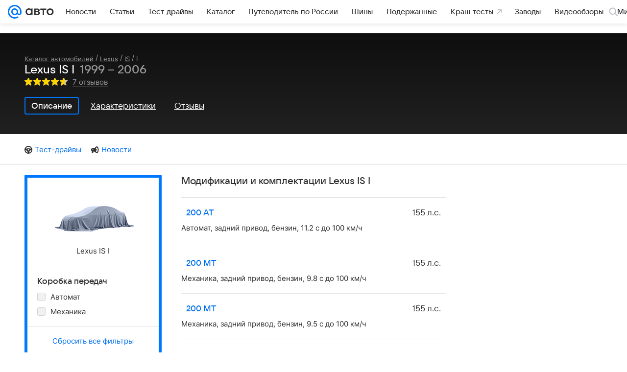

--- FILE ---
content_type: application/javascript; charset=utf-8
request_url: https://auto.mail.ru/-/c7200b83/js/cmpld/cars/web/page-catalog-generation.js
body_size: 25968
content:
!function(t,e){if("object"==typeof exports&&"object"==typeof module)module.exports=e();else if("function"==typeof define&&define.amd)define([],e);else{var n=e();for(var i in n)("object"==typeof exports?exports:t)[i]=n[i]}}(self,(function(){return function(){var t={9385:function(t){"use strict";var e,n="object"==typeof Reflect?Reflect:null,i=n&&"function"==typeof n.apply?n.apply:function(t,e,n){return Function.prototype.apply.call(t,e,n)};e=n&&"function"==typeof n.ownKeys?n.ownKeys:Object.getOwnPropertySymbols?function(t){return Object.getOwnPropertyNames(t).concat(Object.getOwnPropertySymbols(t))}:function(t){return Object.getOwnPropertyNames(t)};var r=Number.isNaN||function(t){return t!=t};function o(){o.init.call(this)}t.exports=o,t.exports.once=function(t,e){return new Promise((function(n,i){function r(n){t.removeListener(e,o),i(n)}function o(){"function"==typeof t.removeListener&&t.removeListener("error",r),n([].slice.call(arguments))}g(t,e,o,{once:!0}),"error"!==e&&function(t,e,n){"function"==typeof t.on&&g(t,"error",e,n)}(t,r,{once:!0})}))},o.EventEmitter=o,o.prototype._events=void 0,o.prototype._eventsCount=0,o.prototype._maxListeners=void 0;var s=10;function a(t){if("function"!=typeof t)throw new TypeError('The "listener" argument must be of type Function. Received type '+typeof t)}function l(t){return void 0===t._maxListeners?o.defaultMaxListeners:t._maxListeners}function u(t,e,n,i){var r,o,s,u;if(a(n),void 0===(o=t._events)?(o=t._events=Object.create(null),t._eventsCount=0):(void 0!==o.newListener&&(t.emit("newListener",e,n.listener?n.listener:n),o=t._events),s=o[e]),void 0===s)s=o[e]=n,++t._eventsCount;else if("function"==typeof s?s=o[e]=i?[n,s]:[s,n]:i?s.unshift(n):s.push(n),(r=l(t))>0&&s.length>r&&!s.warned){s.warned=!0;var c=new Error("Possible EventEmitter memory leak detected. "+s.length+" "+String(e)+" listeners added. Use emitter.setMaxListeners() to increase limit");c.name="MaxListenersExceededWarning",c.emitter=t,c.type=e,c.count=s.length,u=c,console&&console.warn&&console.warn(u)}return t}function c(){if(!this.fired)return this.target.removeListener(this.type,this.wrapFn),this.fired=!0,0===arguments.length?this.listener.call(this.target):this.listener.apply(this.target,arguments)}function h(t,e,n){var i={fired:!1,wrapFn:void 0,target:t,type:e,listener:n},r=c.bind(i);return r.listener=n,i.wrapFn=r,r}function f(t,e,n){var i=t._events;if(void 0===i)return[];var r=i[e];return void 0===r?[]:"function"==typeof r?n?[r.listener||r]:[r]:n?function(t){for(var e=new Array(t.length),n=0;n<e.length;++n)e[n]=t[n].listener||t[n];return e}(r):d(r,r.length)}function p(t){var e=this._events;if(void 0!==e){var n=e[t];if("function"==typeof n)return 1;if(void 0!==n)return n.length}return 0}function d(t,e){for(var n=new Array(e),i=0;i<e;++i)n[i]=t[i];return n}function g(t,e,n,i){if("function"==typeof t.on)i.once?t.once(e,n):t.on(e,n);else{if("function"!=typeof t.addEventListener)throw new TypeError('The "emitter" argument must be of type EventEmitter. Received type '+typeof t);t.addEventListener(e,(function r(o){i.once&&t.removeEventListener(e,r),n(o)}))}}Object.defineProperty(o,"defaultMaxListeners",{enumerable:!0,get:function(){return s},set:function(t){if("number"!=typeof t||t<0||r(t))throw new RangeError('The value of "defaultMaxListeners" is out of range. It must be a non-negative number. Received '+t+".");s=t}}),o.init=function(){void 0!==this._events&&this._events!==Object.getPrototypeOf(this)._events||(this._events=Object.create(null),this._eventsCount=0),this._maxListeners=this._maxListeners||void 0},o.prototype.setMaxListeners=function(t){if("number"!=typeof t||t<0||r(t))throw new RangeError('The value of "n" is out of range. It must be a non-negative number. Received '+t+".");return this._maxListeners=t,this},o.prototype.getMaxListeners=function(){return l(this)},o.prototype.emit=function(t){for(var e=[],n=1;n<arguments.length;n++)e.push(arguments[n]);var r="error"===t,o=this._events;if(void 0!==o)r=r&&void 0===o.error;else if(!r)return!1;if(r){var s;if(e.length>0&&(s=e[0]),s instanceof Error)throw s;var a=new Error("Unhandled error."+(s?" ("+s.message+")":""));throw a.context=s,a}var l=o[t];if(void 0===l)return!1;if("function"==typeof l)i(l,this,e);else{var u=l.length,c=d(l,u);for(n=0;n<u;++n)i(c[n],this,e)}return!0},o.prototype.addListener=function(t,e){return u(this,t,e,!1)},o.prototype.on=o.prototype.addListener,o.prototype.prependListener=function(t,e){return u(this,t,e,!0)},o.prototype.once=function(t,e){return a(e),this.on(t,h(this,t,e)),this},o.prototype.prependOnceListener=function(t,e){return a(e),this.prependListener(t,h(this,t,e)),this},o.prototype.removeListener=function(t,e){var n,i,r,o,s;if(a(e),void 0===(i=this._events))return this;if(void 0===(n=i[t]))return this;if(n===e||n.listener===e)0==--this._eventsCount?this._events=Object.create(null):(delete i[t],i.removeListener&&this.emit("removeListener",t,n.listener||e));else if("function"!=typeof n){for(r=-1,o=n.length-1;o>=0;o--)if(n[o]===e||n[o].listener===e){s=n[o].listener,r=o;break}if(r<0)return this;0===r?n.shift():function(t,e){for(;e+1<t.length;e++)t[e]=t[e+1];t.pop()}(n,r),1===n.length&&(i[t]=n[0]),void 0!==i.removeListener&&this.emit("removeListener",t,s||e)}return this},o.prototype.off=o.prototype.removeListener,o.prototype.removeAllListeners=function(t){var e,n,i;if(void 0===(n=this._events))return this;if(void 0===n.removeListener)return 0===arguments.length?(this._events=Object.create(null),this._eventsCount=0):void 0!==n[t]&&(0==--this._eventsCount?this._events=Object.create(null):delete n[t]),this;if(0===arguments.length){var r,o=Object.keys(n);for(i=0;i<o.length;++i)"removeListener"!==(r=o[i])&&this.removeAllListeners(r);return this.removeAllListeners("removeListener"),this._events=Object.create(null),this._eventsCount=0,this}if("function"==typeof(e=n[t]))this.removeListener(t,e);else if(void 0!==e)for(i=e.length-1;i>=0;i--)this.removeListener(t,e[i]);return this},o.prototype.listeners=function(t){return f(this,t,!0)},o.prototype.rawListeners=function(t){return f(this,t,!1)},o.listenerCount=function(t,e){return"function"==typeof t.listenerCount?t.listenerCount(e):p.call(t,e)},o.prototype.listenerCount=p,o.prototype.eventNames=function(){return this._eventsCount>0?e(this._events):[]}},78980:function(t,e,n){n(70673)},92528:function(t,e,n){n(37571),n(74752),n(4968)},69585:function(t,e,n){n(54204),n(44449),n(19645),n(91330)},92519:function(t,e,n){n(40658),n(38787),n(43321),n(53037)},14399:function(t,e,n){n(90780),n(94477)},45034:function(t,e,n){var i=n(82794),r=i(n(91542)),o=i(n(50284)),s=i(n(36738)),a=i(n(10228)),l=i(n(32990)),u=i(n(57978)),c=n(97754);function h(t,e,n){return e=(0,l.default)(e),(0,a.default)(t,f()?Reflect.construct(e,n||[],(0,l.default)(t).constructor):e.apply(t,n))}function f(){try{var t=!Boolean.prototype.valueOf.call(Reflect.construct(Boolean,[],(function(){})))}catch(t){}return(f=function(){return!!t})()}var p=window.ru.mail.cpf.Tools.PubSub,d=function(t){function e(){var t;return(0,o.default)(this,e),(t=h(this,e))._events={"change:filter":function(e){var n=e.target;t[n.checked?"addItemToFilter":"removeItemFromFilter"](n.name,n.value)},"click:reset":function(e){t.reset(),e.preventDefault()}},t}return(0,u.default)(e,t),(0,s.default)(e,[{key:"getDefaultOptions",value:function(){return{cssMods:{hiddenItem:"hidden",emptyText:".specs-filter-list__item_empty"},attributes:{filter:"data-filter"},separators:{group:";",keyValue:":",id:","}}}},{key:"getInitialState",value:function(){return{filter:{}}}},{key:"init",value:function(){for(var t=this.$.querySelectorAll("input:checked"),e=[],n=0;n<t.length;n++)e.push({group:t[n].name,id:t[n].value});this.setState((function(t){for(var n=0;n<e.length;n++){var i=e[n];t.filter[i.group]||(t.filter[i.group]=new Set),t.filter[i.group].add(i.id)}return t}))}},{key:"addItemToFilter",value:function(t,e){this.setState((function(n){return n.filter[t]||(n.filter[t]=new Set),n.filter[t].add(e),n}))}},{key:"removeItemFromFilter",value:function(t,e){this.setState((function(n){return n.filter[t]&&n.filter[t].delete(e),n}))}},{key:"reset",value:function(){var t=this;this.$elements.filter.forEach((function(t){return t.checked=!1})),this.setState((function(){return t.getInitialState()}))}},{key:"update",value:function(t){var e=Object.keys(t.filter),n=this.$elements,i=this.options,o=i.attributes.filter,s=n.item.slice();e.forEach((function(e){var n=t.filter[e];n.size&&(s=s.filter((function(t){var s=function(t,e,n){var i=[];return e.split(n.group).some((function(e){var o=e.split(n.keyValue),s=(0,r.default)(o,2),a=s[0],l=s[1];return a===t&&(i=l.split(n.id),!0)})),i}(e,t.getAttribute(o),i.separators);return s.every((function(t){return n.has(t)}))})))})),this.showItems(s)}},{key:"showItems",value:function(t){var e=this.$elements,n=e.item,i=this.options.cssMods.hiddenItem,r=t.length,o=$(this.options.cssMods.emptyText);t.length?o.hasClass(i)||o.addClass(i):o.removeClass(i),n.length!==r&&n.forEach((function(t){return t.classList.add(i)})),t.forEach((function(t){return t.classList.remove(i)})),e.placeholder&&e.placeholder[0].classList[r?"add":"remove"](i),p.publish("CarTypesFilter.SpecificationsPage")}}])}(c.DOMComponent);d.registryName="CarTypesFilter",(0,c.registerComponent)(d)},88670:function(t,e,n){var i=n(82794),r=i(n(50284)),o=i(n(36738)),s=i(n(10228)),a=i(n(32990)),l=i(n(57978)),u=n(97754),c=n(87258);function h(t,e,n){return e=(0,a.default)(e),(0,s.default)(t,f()?Reflect.construct(e,n||[],(0,a.default)(t).constructor):e.apply(t,n))}function f(){try{var t=!Boolean.prototype.valueOf.call(Reflect.construct(Boolean,[],(function(){})))}catch(t){}return(f=function(){return!!t})()}var p=function(t){function e(){var t;return(0,r.default)(this,e),(t=h(this,e))._events={"click:link":function(e){if(!t.state.loading){var n=$(e.target).closest("[data-mp-el=CustomersMarks.link]").get(0);t.loadAndShow(t.getParamsFromElem(n))}e.preventDefault()}},t}return(0,l.default)(e,t),(0,o.default)(e,[{key:"getDefaultOptions",value:function(){return{url:"/reviews/get_reviews_by_cat/",datasetProps:["categoryId","firmId","modelId","generationId","title","typeTag"],popupOptsExtension:"CustomersMarks",processServerResponse:function(t){return t.data},requestPropsMap:{categoryId:"category_id",firmId:"firm_id",modelId:"model_id",generationId:"generation_id"}}}},{key:"getInitialState",value:function(){return{loading:!1}}},{key:"getParamsFromElem",value:function(t){var e=this.options,n=t.dataset,i=e.requestPropsMap;return e.datasetProps.reduce((function(t,e){if(e in n){var r=n[e];t.elemProps[e]=r,e in i&&(t.requestProps[i[e]]=r)}return t}),{elemProps:{},requestProps:{}})}},{key:"load",value:function(){var t=this,e=arguments.length>0&&void 0!==arguments[0]?arguments[0]:{};if(this.state.loading)return Promise.reject();var n=(0,c.addParams)(this.options.url,e);this.toggleLoading(!0);var i=fetch(n);return i.then((function(){return t.toggleLoading(!1)})),i.then((function(t){return t.json()}))}},{key:"loadAndShow",value:function(){var t=this,e=arguments.length>0&&void 0!==arguments[0]?arguments[0]:{};return this.load(e.requestProps).then((function(n){return t.show(n,e)}))}},{key:"show",value:function(t,e){var n=this.options;"function"==typeof n.processServerResponse&&(t=n.processServerResponse(t,e)),this.popup&&this.popup.destroy();var i=window.ru.mail.cpf.Tools.initModule(["Popup",n.popupOptsExtension],null,null,{data:t,params:e.elemProps||{}});this.popup=i,i.show()}},{key:"toggleLoading",value:function(t){this.setState((function(e){return Object.assign({},e,{loading:t})}))}}])}(u.DOMComponent);p.registryName="CustomersMarks",(0,u.registerComponent)(p)},70673:function(t,e,n){var i=n(97754);n(88670),n(45034),window.ru.mail.asyncTemplates.prefetch("/bem/auto/web/web.bundles/ct-popup-review-tags/ct-popup-review-tags.xml.js"),(0,i.setConfig)("CustomersMarks",{}),(0,i.setConfig)("CarTypesFilter",{}),(0,i.init)()},37571:function(){!function(t,e,n){"use strict";var i=n.Tools.PubSub;n.Basic.moduleOpts.setParams("CustomScroll",{options:{_Handlers:{init:function(){i.subscribe("CarTypesFilter.SpecificationsPage",function(t){this.Resize()}.bind(this))}},cssSels:{Main:{scrollBar:".js-scrollbar",scrollView:".js-scrollable__view"},scrollBar:{scrollThumb:".js-scrollbar__track",scrollThumbBody:".js-scrollbar__track__drag"},scrollThumbSize:".js-scrollbar__track__drag__point"}}})}(window.jQuery,window,window.ru.mail.cpf)},91330:function(){window.jQuery||window.$;var t=window.ru.mail.cpf.Basic.moduleOpts.setParams;t("Slider",{options:{cssClss:{animatedCont:"slider__items_animated"},animationDuration:1500}}),t("Slider.Fade",{options:{pageSize:2,cssClss:{leftSide:"slider_fade_left-hide",rightSide:"slider_fade_right-hide",disabledControl:"icon_hidden"}}})},53037:function(){var t=window.jQuery||window.$,e=window.ru.mail.cpf.Basic.moduleOpts.setParams;e("SpringsItem",{options:{cssClss:{active:"sticky-springs__item_active"}}}),e("SpringsContainer",{options:{lazyTimeout:1e3,minSegmentHeight:600,itemOptions:{minHeight:40},paddingTop:60,itemPaddingBottom:20,_Handlers:{ready:function(){var e=this._elems.parent.find(this._Opts.cssSels.item).toArray().map((function(e){return{$:t(e),options:{}}}));this.addGroup(e)}}}}),e("SpringsContainer.StickyHead",{options:{paddingTop:145}})},90780:function(t,e,n){var i=n(82794)(n(33381)),r=window.jQuery||window.$||window.$f,o=window.ru.mail.cpf,s=o.Basic,a=s.Extend,l=o.Tools.Counters.hitEvent,u="ClickCounters",c=s.Constructors.getView({_Handlers:{dom:{"click:Main.clickCounter":"clickCounterHandler"}},clickCounterHandler:function(t){var e=r(t.target).closest(".".concat(this._opts.cssClss.clickCntrl)).get(0);if(!e)return!1;var n=e.getAttribute(this._opts.attrs.name),i=e.getAttribute(this._opts.attrs.type);n&&l("topmail",{id:this._opts.id,type:i||"reachGoal",goal:n})}},{id:"85837",cssSels:{Main:{clickCounter:".js-click-counter"}},cssClss:{clickCntrl:"js-click-counter"},attrs:{name:"data-counters-name",type:"data-counters-type"}},null,u);a(!0,o,{Modules:(0,i.default)({},u,c)})},94477:function(){(0,window.ru.mail.cpf.Basic.moduleOpts.setParams)("ClickCounters",{options:{id:"2664992"}})},19645:function(t,e,n){var i=n(82794)(n(46078));!function(t,e,n,r,o){"use strict";var s=n.Basic,a=s.typeOf,l="Slider",u={horizontal:{index:0,axis:"x",size:"outerWidth",position:"offsetLeft",translate3d:"translate3d(?px, 0, 0)",translate:"translate(?px, 0)",css:"left",cssScroll:"scrollLeft",scrollSize:"scrollWidth"},vertical:{index:1,axis:"y",size:"outerHeight",position:"offsetTop",translate3d:"translate3d(0, ?px, 0)",translate:"translate(0, ?px)",css:"top",cssScroll:"scrollTop",scrollSize:"scrollHeight"}},c=s.getView(function(){function l(t,e,n){return n?function(){return t=(n+t+e)%n}:function(){return t+=e}}function c(t){this._elems.content.off(this._State.transitionEndEventName),this._State.isAnimating=!0,t.isReverting||this._trigger("beforeSlide",this.getFrameNo(),this.getPageNo())}function h(t){this._elems.content.off(this._State.transitionEndEventName),this._State.isAnimating=!1,t.isReverting||this._trigger("slide",this.getFrameNo(),this.getPageNo())}function f(){var t=this.getFrames(),e=this._elems.frames.children(this._opts.cssSels.frame+":not(."+this._opts.cssClss.clone+")");if(e.length!==t.length)return!0;for(var n=0;n<t.length;n++)if(t[n]!==e[n])return!0;for(var i=this._State.pages,r=0;r<i.length;r++){var o=i[r],s=o.frames.reduce(function(t,e){return t+this.getSize(e)}.bind(this),0);if(o.size!==s)return!0}return!1}function p(){var t=this._opts.cssSels,e=this._State,n=e.$frames=this._elems.frames.children(t.frame),i=e.$firstFrame=n.first(),r=e.$lastFrame=n.last();this._elems.startFrame=n.filter(t.Main.startFrame).eq(0),e.startPosition=this.getPosition(i),e.endPosition=this.getPosition(r)+this.getSize(r)}function d(){var e=this._State,n=this._opts.cssSels.frame;e.$currentFrame&&-1===t.inArray(e.$currentFrame[0],e.$frames)&&(e.$currentFrame=null),e.$currentFrame=t(t(e.$currentFrame).filter(n)[0]||t(this._elems.startFrame).filter(n)[0]||t(e.$frames).filter(n)[0])}function g(t,n,i,r){for(var o=this._State,s=this._elems.frames,l=this._opts,u=l.cssClss.clone,c=l.cssSels.focusTarget,h=0,f=[],p=0;p<t.length;p++)h+=this.getSize(t[p]),n();var d=Math.max(o.containerSize,o.viewportSize,o.endPosition-o.startPosition),g=this.getFrames(),_=l.processClones;for(a(_,"function")||(_=null);h<d;){var v=g.eq(n()),y=v.clone(!0).data("frame",v[0]).addClass(u),T=v.data("clones")||[];T[r](y[0]),v.data("clones",T),v.data("frame",v[0]),y.find(c).attr("tabindex",-1),s[i](y),t[r](y[0]),_&&_(y),y.find("img").each((function(t,e){e.complete||f.push(m(e))}));var S=this.getSize(y);if(!S)break;h+=S}return Promise.all(f).catch((function(t){e.console.warn(t)})).then((function(){return t}))}function m(t){return new Promise((function(e,n){setTimeout((function(){if(t.complete)e();else{var i=setTimeout((function(){n(new Error("Timeout expired"))}),100),r=function(){clearTimeout(i),t.removeEventListener("load",r),e()};t.addEventListener("load",r)}}),0)}))}function _(){var e,n=this._opts,i=this._elems,r=this._State;if(n.loop&&r.framesSize>r.viewportSize){var o=this.getFrames();e=Promise.all([g.call(this,r.clonesPrev,l(o.length,-1,o.length),"prepend","unshift"),g.call(this,r.clonesNext,l(-1,1,o.length),"append","push")]).then((function(e){var n=e[0],i=e[1];t.extend(r,{clonesPrev:n,$firstFrame:t(n[0]),clonesNext:i,$lastFrame:t(i[i.length-1])})}))}return r.$allFrames=i.frames.find(n.cssSels.frame),Promise.resolve(e).then(function(){r.framesSize=this.getSize(i.frames,"scrollSize")}.bind(this))}function v(){var e=this._State;t(e.clonesPrev).remove(),t(e.clonesNext).remove(),this.getFrames().removeData("clones"),t.extend(e,{clonesPrev:[],clonesNext:[]})}function y(t,e,n){for(var i={frames:[],size:0},r=this._State,o=r.pageType,s=r.pageSize;!(0===t.length||"n"===o&&i.frames.length>=s||("px"===o||"auto"===o)&&s+1<i.size+this.getSize(t));)i.frames.push(t[0]),i.size+=this.getSize(t),t.data("page",n),t=t[e](this._opts.cssSels.frame).first();return i.$outFrame=t,i}function T(t,e,n){for(var i=this._State;;){var r=t(),o=y.call(this,e,n,r);if(0===o.frames.length)break;i.pages[r]=o,i.pages.length++,e=o.$outFrame}}function S(){var t=this._State,e=t.$firstFrame;t.pages={length:0},T.call(this,l(0,-1),e.prevAll(this._opts.cssSels.frame).first(),"prevAll"),T.call(this,l(-1,1),e,"nextAll")}function b(e){var n=this._State,i=y.call(this,e||n.$currentFrame,"nextAll"),r=t(i.frames).map(function(t,e){var n=this.getOriginalFrame(e);return n.add(n.data("clones")).get()}.bind(this)),o=this._opts.cssClss.currentPageFrame;n.$allFrames.not(r).removeClass(o),r.addClass(o)}function E(){var t=this._opts,e=this._elems,n=this._State,i=t.cssClss,r=n.startPosition||0,o=n.endPosition||n.framesSize,s=n.position||r,a=n.viewportSize,l=t.loop,u=o-r<=a,c=!(l||s>r),h=!(l||o-s>a);e.controlPrev&&(e.controlPrev.toggleClass(i.disabledControl,c||u||!!t.hideControls),this._trigger("updateControl",{type:"start",disabled:c||u||!!t.hideControls})),e.controlNext&&(e.controlNext.toggleClass(i.disabledControl,h||u||!!t.hideControls),this._trigger("updateControl",{type:"end",disabled:h||u||!!t.hideControls})),e.controlPage&&(e.controlPage.removeClass(i.currentPage),e.controlPage.eq(this.getPageNo()).addClass(i.currentPage)),e.Parent.toggleClass(i.fit,u)}function O(){var t=this._opts,e=this._elems,n=this._State,i=n.controlPageTemplate,r=e.controlPagesList;if(r&&i){for(var o=[],s=0;s<n.pages.length;s++)o.push(i(s));r.empty().append(o),delete e.controlPage,this._getElements(t.cssSels.Main.controlPage,"controlPage")}}function w(t,e,n){var i=this._opts,r=this._State;if(!i.loop)return e;for(var o=r.unsafeSize,s=r.viewportSize,a=r.framesSize,l=this.getOriginalFrame(e)[0];t.length&&(this.getOriginalFrame(t)[0]!==l||this.getPosition(t)<o||a-this.getPosition(t)<o+s);)t=t[n](i.cssSels.frame).first();return t}function M(t,e){var n=w.call(this,t,e,"prevAll"),i=w.call(this,t,e,"nextAll"),r=this.getPosition(t),o=Math.abs(this.getPosition(n)-r),s=Math.abs(this.getPosition(i)-r);return o<s?n:o>s?i:e}function P(e,n,i,r){var o=this._State,s=isNaN(e)?t(e):this.getFrameByNo(e);if(s.length){var a,l,u=this._State.$currentFrame;if(i){var c="prevAll"===i?o.$lastFrame:o.$firstFrame;a=w.call(this,c,u,i),l=w.call(this,a,s,i)}else l=M.call(this,u,s),a=M.call(this,l,u);r=r||this.getPage(l)||{size:0};var h=~~o.currentOffset,f=this.getAlignmentSize(r.size);t.extend(o,{$currentFrame:l,currentOffset:f,currentPage:r}),b.call(this);var p=this.getPosition(a),d=this.getPosition(l);this.slideFromTo(p-h,d-f,n)}}function C(t,e,n){var i=this.getPages()[t];i&&P.call(this,i.frames[0],e,n,i)}function N(){var t=this._opts,e=this._State,n=t.templates.controlPage;switch(a(n)){case"function":e.controlPageTemplate=n;break;case"string":e.controlPageTemplate=o&&o[n]}}function x(){var t=this._opts,e=this._elems,n=this._State,i=n.dimensions,o=n.transitionEndEventName+"."+n.uid;if(t.cssClss.animatedCont&&r.csstransitions){var s=function(t,e,n,s){n||this._elems.content.off(o).one(o,h.bind(this,s)),null!=e&!isNaN(e)&&this._elems.content.css(r.prefixed("transform"),i[t].replace("?",e))};r.csstransforms3d?n.slideTo=s.bind(this,"translate3d"):r.csstransforms&&(n.slideTo=s.bind(this,"translate"))}n.slideTo||(n.isJsAnimation=!0,n.slideTo=function(n,r,o){var s;n=-n,r?e.container.get(0)[i.cssScroll]=n:((s={})[i.cssScroll]=n,e.container.animate(s,t.animationDuration,h.bind(this,o)))}.bind(this))}function A(t,e,n){do{if((t=t[e]()).length&&t.is(n))break}while(t.length);return t}return{_Events:["beforeSlide","slide","swipeStart","swipeEnd","updateControl","sliding","slideControlTap"],_Handlers:{dom:{"focus:focusTarget":function(e){var n=e.target.className.split(" "),i=this._State;if(!i.isDragging&&(r=n,o=this._opts.ignoreFocusTarget,!r.some((function(t){return o.indexOf(t)>-1})))){var r,o,s=this._elems.container;if(s.length){s[0].scrollLeft=0;var a=t(e.currentTarget).closest(this._opts.cssSels.frame),l=this.getPosition(a),u=this.getSize(a);(i.position>l||i.viewportSize<l-i.position+u)&&this.goToFrame(this.getOriginalFrame(a))}}},"click touchstart:Main.controlNext":function(e){e.preventDefault(),t(e.currentTarget).hasClass(this._opts.cssClss.disabledControl)||this.nextPage()},"click touchstart:Main.controlPrev":function(e){e.preventDefault(),t(e.currentTarget).hasClass(this._opts.cssClss.disabledControl)||this.prevPage()},"click touchstart:Main.controlPage":function(t){t.preventDefault();var e=this._elems.controlPage;if(e){var n=e.index(t.currentTarget);this.goToPage(n)}},"click touchmove:Main.container":function(){this._touchMove=!0},"click touchend:Main.container":function(e){if(!this._touchMove&&e.changedTouches){var n,i=this._opts,r=e.changedTouches[0].clientX,o=document.documentElement.clientWidth,s=r>o/2,a=s?[o-this._opts.tapZone,o]:[0,this._opts.tapZone],l=this._ignoreClassList;l||(l=Array.isArray(i.ignoreTap)?i.defaultIgnoreTap.concat(i.ignoreTap):i.defaultIgnoreTap,this._ignoreClassList=l),n=l.some((function(n){return t(e.target).closest("."+n).length})),!this.inRange(r,a)||n||t(e.target).parents(this._opts.cssSels.dotsWrapper).length||(s?this.nextPage():this.prevPage(),this._trigger("slideControlTap"))}},"click touchstart:Main.container":function(){this._touchMove=!1}},updateControl:function(t){var e=t.type,n=t.disabled,i=this._opts,r=this._elems.sidesContainer;r&&("start"===e?r.toggleClass(i.cssClss.leftSide,n):r.toggleClass(i.cssClss.rightSide,n))}},getSize:function(e,n){e=t(e);var i,r=this._State.dimensions[n||"size"];switch(a(e[r])){case"function":i=e[r]();break;case"undefined":i=(e=e.get(0))[r];break;default:i=e[r]}return~~i},updateDimensions:function(){var t=this._elems,e=this._State;e.containerSize=this.getSize(t.container),e.viewportSize=this.getSize(t.viewport),e.framesSize=this.getSize(t.frames,"scrollSize"),e.unsafeSize=Math.ceil((e.containerSize-e.viewportSize)/2),"auto"===e.pageType&&(e.pageSize=e.viewportSize)},getDirectionMethod:function(t,e){switch(e=!1!==e,t){case!0:return"next"+(e?"All":"");case!1:return"prev"+(e?"All":"");default:return}},getAlignmentSize:function(t){var e=this._State.viewportSize-t;return this._getAlignmentOffset(e)},_getAlignmentOffset:function(t){switch(this._opts.align){case"right":case"bottom":return~~t;case"center":return~~(t/2);default:return 0}},getPosition:function(e){var n=t(e);return n.length?~~n.get(0)[this._State.dimensions.position]:1/0},replaceFrames:function(e,n){return a(e.eq,"function")||(e=t(Array.from(e))),this._elems.content.html(e),this._State.$currentFrame=isNaN(n)?null:e.eq(n),this.update(!0,!0)},_removeTransitionClass:function(){var t=this._elems.content;this._State.isJsAnimation&&t.stop(!0);var e=this._opts.cssClss.animatedCont;t.hasClass(e)&&(t.removeClass(e),t[0].offsetHeight)},insertNeighbourFrame:function(t,e){if(!t)return Promise.resolve(-1);var n,i=this.getCurrentFrame();return i?(e?t.insertBefore(i):t.insertAfter(i),n=this.update(!0,!1,!1,!1).then(function(){e&&(this._removeTransitionClass(),this.slideTo(this.getPosition(this.getCurrentFrame()),!0,!0))}.bind(this))):n=Promise.resolve(),n.then(function(){return this.getFrameNo()+(e?-1:1)}.bind(this))},removeFrame:function(t){if(!t||t.parent()[0]!=this._elems.content[0])return Promise.resolve();var e=this.getFrameNo(t),n=this.getFrameNo();return t.remove(),e<n&&(this._removeTransitionClass(),this.slideTo(this.getPosition(this.getCurrentFrame()),!0,!0)),this.update(!0,!1,!1,!1)},update:function(t,e,n,i){t=!0===t;var r=n||this._opts.checkVisibility.call(this),o=f.call(this);if(r||o)return this._State.$currentFrame=this.getCurrentFrame(),r&&this.updateDimensions(),(t||o)&&(v.call(this),p.call(this),r&&(S.call(this),O.call(this))),_.call(this).then(function(){E.call(this),d.call(this),!1!==i&&this.goToFrame(this.getCurrentFrame(),!0!==e)}.bind(this))},slideTo:function(t,e,n,r){var o=this._State;if(!o.isFreezed){if("object"===(0,i.default)(n)&&n&&arguments.length<4&&(r=n,n=!1),r=r||Object.create(null),!this._opts.loop){var s=o.startPosition||0,a=o.framesSize||o.endPosition,l=o.viewportSize||0;t=Math.max(s,Math.min(a-l,t))}o.position=t,o.isAnimating=!1,E.call(this),e||c.call(this,r),o.slideTo(-t,e,{isReverting:r.isReverting}),this._elems.parent.trigger("scroll",{scrollLeft:t}),n||this._trigger("sliding",{to:t,isReverting:r.isReverting})}},slideFromTo:function(t,e,n){var i=this._State,r=i.isReverting;if(i.isReverting=!1,!i.isFreezed&&(i.position!==t||t!==e)){var o=this._elems.content;i.isJsAnimation&&o.stop(!0);var s=this._opts.cssClss.animatedCont;i.position!==t&&(o.hasClass(s)&&(o.removeClass(s),o[0].offsetHeight),this.slideTo(t,!0,!1,{isReverting:r}),o[0].offsetHeight),void 0!==e&&(o.hasClass(s)!==!n&&(o.toggleClass(s,!n),o[0].offsetHeight),this.slideTo(e,n,!1,{isReverting:r}))}},getOriginalFrame:function(e){return t(t(e).data("frame")||e)},getFrameClones:function(e){if((e=isNaN(e)?t(e):this.getFrameByNo(e)).length)return e.data("clones")},getFrameByNo:function(t){return this.getFrames().eq(t)},getCurrentFrame:function(){return this.getOriginalFrame(this._State.$currentFrame)},getFrameNo:function(e){return t.inArray(t(e||this.getCurrentFrame())[0],this.getFrames())},getFramesCount:function(){return this.getFrames().length},getFrames:function(){return this._State.$frames},getAllFrames:function(){return this._State.$allFrames},getPage:function(t){return this.getPages()[this.getPageNo(t)]},getPageNo:function(t){return t=t||this.getCurrentFrame(),this.getOriginalFrame(t).data("page")},getPagesCount:function(){return this.getPages().length},getPages:function(){return this._State.pages},isAnimating:function(){return!!this._State.isAnimating},goToFrame:function(t,e,n){this._State.isFreezed||P.call(this,t,e,this.getDirectionMethod(n))},goToPage:function(t,e,n){this._State.isFreezed||C.call(this,t,e,this.getDirectionMethod(n))},nextPage:function(){if(!this._State.isFreezed){var e=y.call(this,this.getCurrentFrame(),"nextAll");(e=y.call(this,e.$outFrame,"nextAll")).size?P.call(this,t(e.frames).first(),!1,"nextAll",e):this.slideFromTo(this._State.framesSize)}},prevPage:function(){if(!this._State.isFreezed){var e=y.call(this,this.getCurrentFrame().prevAll(this._opts.cssSels.frame).first(),"prevAll");e.size?P.call(this,t(e.frames).last(),!1,"prevAll",e):this.slideTo(0)}},inRange:function(t,e){var n=e[0],i=e[1];return t>=n&&t<=i},_Init:function(n){t.extend(this._opts,n);var i=this._opts,o=this._elems;if(o.container=o.container||o.Parent,o.viewport=o.viewport||o.container,o.frames=o.frames||o.content,!o.content||!o.container)throw new Error("Slider: not all required elements found, skipping <"+o.Parent.get(0).className+">");var a=this._State={uid:"slider_"+~~(1e9*Math.random()),transitionEndEventName:{WebkitTransition:"webkitTransitionEnd",MozTransition:"transitionend",OTransition:"oTransitionEnd otransitionend",msTransition:"MSTransitionEnd",transition:"transitionend"}[r.prefixed("transition")],dimensions:"vertical"===i.orientation?u.vertical:u.horizontal,pageType:isNaN(i.pageSize)?"px":"n",pageSize:parseInt(i.pageSize),pages:[],$frames:t(),clonesPrev:[],clonesNext:[],isFreezed:!1};isNaN(a.pageSize)&&(a.pageType="auto",a.pageSize=0),o.Parent.is(i.cssSels.forceLoop)&&(i.loop=!0),N.call(this),x.call(this),this._initialUpdate=this.update(!0),this._initSwipe(),t(e).on("resize."+a.uid,s.debounce(function(){this._dead||this.update()}.bind(this)))},destroy:function(){t(e).off("resize."+this._State.uid),delete this._State,this._dead=!0},freeze:function(t){return this._State.isFreezed=!!t,this},_initSwipe:function(){var t=this._State,e=this._elems,i=this._opts,r=i.cssSels;this._onTouchStart=this._onTouchStart.bind(this),this._onTouchMove=this._onTouchMove.bind(this),this._onTouchEnd=this._onTouchEnd.bind(this),i.touchSupport&&(this._swipe=n.Tools.initModule(["Swipe",this._opts.swipeExt],e.viewport,{cssSels:{targetElems:r.Main.content},resetDelta:!0,targetAxis:t.dimensions.axis,_Handlers:{startMove:this._onTouchStart,move:this._onTouchMove,end:this._onTouchEnd}}))},_onTouchStart:function(){var t=this._State,e=this._opts.cssClss.dragging;e&&this._elems.Parent.addClass(e),t.isDragging=!0,t.swipeStartPosition=t.position,this._trigger("swipeStart")},_onTouchMove:function(t){var e=this._State,n=e.swipeStartPosition-t[e.dimensions.index];e.isSwipingForward=e.swipeStartPosition<n,n=Math.max(0,Math.min(e.framesSize-e.viewportSize,n)),this.slideFromTo(e.position,n,!0)},_onTouchEnd:function(){var t=this._State,e=t.isSwipingForward,n=this._opts.cssClss.dragging;n&&this._elems.Parent.removeClass(n),t.currentOffset=this.getPosition(t.$currentFrame)-t.position,t.isDragging=!1;var i=this._findTargetFrame(e);t.isReverting=i[0]===t.$currentFrame[0],this.goToFrame(i,!1,e),this._trigger("swipeEnd",{type:"swipeEnd",isSwipingForward:e})},_findTargetFrame:function(t){for(var e,n,i,r,o,s=this._State,a=this._opts,l=a.cssSels.frame,u=s.position+this.getAlignmentSize(0),c=s.$currentFrame,h=this.getDirectionMethod(t,!1),f=Number.POSITIVE_INFINITY;c.length&&(e=this.getSize(c),n=this.getPosition(c)+this._getAlignmentOffset(e),!((i=Math.abs(u-n))>f));)f=i,r=c,o=e,c=A(c,h,l);if(r[0]===s.$currentFrame[0]&&f>o*a.swipeMin){var p=r[h]();r=p.length?p:r}return r}}}(),{cssSels:{Main:{container:".js-slider__container",viewport:".js-slider__viewport",content:".js-slider__content",sidesContainer:".js-slider__sides",frames:".js-slider__items",startFrame:".js-slider__item-start",controlNext:".js-slider__next",controlPrev:".js-slider__prev",controlPage:".js-slider__page",controlPagesList:".js-slider__pages"},frame:".js-slider__item",forceLoop:".js-slider_loop",focusTarget:"a,input",dotsWrapper:".dots__wrapper"},cssClss:{fit:"js-slider_fit",dragging:"",clone:"js-slider__clone",disabledControl:"hidden_all",currentPage:"active",currentPageFrame:"active",animatedCont:"animated",rightSide:"",leftSide:""},templates:{controlPage:null},orientation:"horizontal",pageSize:"auto",align:"left",loop:!1,hideControls:!1,touchSupport:!0,swipeExt:"Slider",swipeMin:1/4,animationDuration:300,processClones:null,checkVisibility:function(){return this._elems.parent.is(":visible")},ignoreFocusTarget:["dots__uncheck"],defaultIgnoreTap:["viewbox__param","js-image-slider__advert-box"],ignoreTap:null,tapZone:70},null,l);s.Extend(!0,n,{Modules:{Slider:c}}),s.moduleOpts.setParams(l,{initializer:c,paramAttrs:{loop:"data-loop",align:"data-align"}}),t.fn.goSlider=function(n){return e.DEBUG&&e.console.warn("Обнаружено старое подключение компонента.\t\t\t\tНеобходимо срочно сменить его на обычное, так как скоро старое перестанет работать"),this.each((function(){var e=t(this);if(!(e.data(l)instanceof c)){var i=s.getOptions(this)||{};e.data(l,new c(s.Extend(!0,n,i[l]),null,e))}}))}}(window.$,window,window.ru.mail.cpf,window.Modernizr,window.fest)},4968:function(){!function(t,e,n){"use strict";var i=n.Basic,r=i.typeOf,o=n.Comp.jQuery,s=o.Tools.winHndlrs.attach,a=o.Modules.scrollBar,l="_customScroll",u="CustomScroll",c=i.Constructors.getView(function(){var n=[{size:"width",scroll:"scrollLeft",scrollSize:"scrollWidth",innerSize:"innerWidth",cursorPos:"pageX",axisName:"x"},{size:"height",scroll:"scrollTop",scrollSize:"scrollHeight",innerSize:"innerHeight",cursorPos:"pageY",axisName:"y"}];function i(){var t=this._elems.scrollBar,e=this._opts,n=this._scrollBars,i=e.cssSels.scrollBar,r=e.Attrs.Orientation;t.each(function(e){var s=t.eq(e),l="vertical"==s.attr(r)||s.width()<s.height(),u=o.bind(this,l),c=a(s,{cssSels:i,Vertical:l,onDrag:u,onChange:u});n[l?1:0]=c}.bind(this))}function o(t,e){u.call(this,t,e)}function u(t,e){var i,o=t?1:0,s=n[o].scroll,a=this._Sizes[o],l=this._State;r(a,"undefined")||(i=Math.round(a.scrollDiff*e/100),l[t?"scrollY":"scrollX"]=i,this._elems.scrollView[s](i),c.call(this))}function c(){var t=this._State;this._trigger("scroll",{type:"scroll",scrollX:t.scrollX,scrollY:t.scrollY,scrollMaxX:t.scrollMaxX,scrollMaxY:t.scrollMaxY})}function h(){for(var t,e,i,r,o,s,a=this._Sizes,l=this._scrollBars,u=this._elems.scrollView,c=n.length;c--;){for(var h in t=n[c],(e=l[c])&&(i=e.getBarElement()),(r=a[c])||(r=a[c]={}),t)if(t.hasOwnProperty(h)){if(o=t[h],/cursorPos|axisName/.test(h))continue;"size"==h?i&&i.length&&(s=i[o]()):s="scrollSize"==h?u.prop(o):u[o](),r[h]=Math.round(s)}r.scrollDiff=r.scrollSize-r.innerSize,this._State["scrollMax"+t.axisName.toUpperCase()]=r.scrollDiff}}function f(e,n){var i="scroll"!=this._opts.overflow?e.getBarElement():e.getThumbElement();i.toggle(r(n,"boolean")?n:!t(i).is(":visible"))}function p(){for(var t,e,i,r,o,s,a=this._scrollBars,l=this._Sizes,u=this._opts.cssSels.scrollThumbSize,c=l.length;c--;)(i=a[c])&&(e=i.getBarElement(),o=(r=(t=l[c]).scrollDiff)>0,f.call(this,i,o),s=Math.round(t.size*(1-r/t.scrollSize)*100)/100,e.find(u)[n[c].size](s))}function d(t,e,i,r,o){var s,a,l,u,c,h,f;i.scrollDiff>0&&(s=t.originalEvent,o?c=s.wheelDelta||t.wheelDelta||-s.deltaY:(u=this._State,f=n[r].cursorPos,c=(h=s.changedTouches[0][f])-u[f],u[f]=h),a=e.getPositionVals(),l=c/i.scrollSize*100,(0===a?l<0:100!==a||l>0)&&(e.setPositionVals(a-l),t.preventDefault()))}function g(t){var e=this._scrollBars[1];e&&d.call(this,t,e,this._Sizes[1],1,!0),this._opts.disabledScrollBody.mouse&&(event.returnValue=!1)}function m(t){if(!this._preventScroll){var e,n,i,r,o,s=t.originalEvent.changedTouches;if(!(s&&s.length>1)){for(n=this._Sizes,r=0,o=(e=this._scrollBars).length;r<o;r++)(i=e[r])&&d.call(this,t,i,n[r],r);this._opts.disabledScrollBody.touch&&(event.returnValue=!1)}}}function _(){var n,i=this,r=this.Resize.bind(this),o=this._elems,a=o.scrollView;s(null,r),a.on("mousewheel wheel DOMMouseScroll",g.bind(this)),("ontouchstart"in e||"ontouchend"in document||"createTouch"in document)&&(o.body=n=t(e.document.body),a.on("touchstart",(function(e){var r,o,s=e.originalEvent.changedTouches;s&&s.length>1||(r=s[0],(o=i._State).pageX=r.pageX,o.pageY=r.pageY,n.on("touchmove",m.bind(i)).on("touchend",(function(){t(this).off("touchmove")})))}))),o.parent.on("documentHeightChange",r),o.parent.on("scrollChange",r)}function v(){for(var t,e,i,r,o=this._scrollBars,s=this._Sizes,a=this._elems.scrollView,l=s.length;l--;)(i=o[l])&&(t=n[l],r=0===(e=s[l]).scrollDiff?e.scrollDiff:a[t.scroll]()/e.scrollDiff*100,r=i.setPositionVals(r))}return{_Events:["scroll"],_Init:function(){this._scrollBars=[],this._Sizes=[],this._State={scrollX:0,scrollY:0,scrollMaxX:0,scrollMaxY:0},i.call(this),h.call(this),p.call(this),v.call(this),_.call(this),this._elems.parent.data(l,this)},Resize:function(){h.call(this),p.call(this),v.call(this)},setScrollsPos:function(t,e){for(var n,i,r=this._scrollBars,o=this._Sizes,s=r.length;s--;)(n=r[s])&&(i=Array.isArray(t)?t[s]:t,!0===e&&(i=i/o[s].scrollDiff*100),n.setPositionVals(i))},toggleScroll:function(t){var e="boolean"==typeof t?t:this._preventScroll;this._preventScroll=!e}}}(),{cssSels:{Main:{scrollBar:null,scrollView:null},scrollBar:{scrollThumb:null,scrollThumbBody:null},scrollThumbSize:null},overflow:"auto",Attrs:{Orientation:"data-type"},disabledScrollBody:{mouse:!1,touch:!1}},null,u);e.getNameSpace("Modules",n)[u]=c,t.fn.customScroll=function(i){return e.DEBUG&&e.console.warn("Обнаружено старое подключение компонента.\t\t\t\tНеобходимо срочно сменить его на обычное, так как скоро старое перестанет работать"),this.each((function(){var e=t(this),r=e.data(),o=r[u]||r[l];if(o instanceof c)return o;e.data(l,n.Tools.initModule(u,e,i))}))}}(window.jQuery,window,window.ru.mail.cpf)},74752:function(){!function(t,e,n){var i,r=n.Basic,o=r.typeOf,s=n.Comp.Methods.initCallbacks,a="_scrollBar",l=r.getConstructor(function(){var n=[{size:"width",cursorPos:"pageX",margin:"marginLeft",position:"left"},{size:"height",cursorPos:"pageY",margin:"marginTop",position:"top"}],r={mousedown:"touchstart",mousemove:"touchmove",mouseup:"touchend"," ":" touchcancel"},u={cssSels:{scrollThumb:null,scrollThumbBody:null},Vertical:!1,onChange:null,onDrag:null,onBeforeMove:null};function c(){var t=this._opts;this._Elems.jBar.on(r.mousedown,t.cssSels.scrollThumbBody,h.bind(this)).on("click",d.bind(this))}function h(e){var o=e.originalEvent.changedTouches;if(!(o&&o.length>1)){var s=this._opts.cssSels,a=n[!0===this._opts.Vertical?1:0],l=a.position,u=t(e.target),c=u.parents(s.scrollThumb),h=c.offset(),d=u.position(),g=(o?o[0]:e)[a.cursorPos]-h[l]-d[a.position];v.call(this),this._dragEnd=!1,i.on(r.mousemove+".scrollBar",f.bind(this,{jElem:c,jBody:u,iPosDiff:g,Dimensions:a,Index:c.index()})).on(r.mouseup+".scrollBar",p.bind(this)),e.preventDefault()}}function f(t,e){var n=e.originalEvent.changedTouches,i=n?n[0]:e,r=this._Sizes,s=this._Timers,a=this._opts.onBeforeMove,l=t.Index,u=t.Dimensions,c=t.jBody.position(),h=t.iPosDiff+c[u.position],f=i[u.cursorPos]-r.barOffset-h;f=T(f,r.barSize),o(a,"function")&&(f=a.call(this,f,t)),s.setPosition||(s.setPosition=setTimeout((function(){s.setPosition=null,g(t,u,f)}),1)),e.preventDefault(),this._Positions[l]=f,this._fire("drag",[_.call(this)])}function p(e){i.off(".scrollBar"),this._fire("change",[_.call(this)]),t(e.target).closest(this._Elems.jBar).length>0&&(this._dragEnd=!0)}function d(e){var i=this._opts,r=i.cssSels,s=r.scrollThumbBody,a=this._opts.onBeforeMove;if(t(e.target).closest(r.scrollThumbBody).length>0||this._dragEnd)this._dragEnd=!1;else{var l,u,c,h,f=this._Positions,p=n[!0===i.Vertical?1:0],d=null,g=null;v.call(this),l=this._Sizes,u=T(e[p.cursorPos]-l.barOffset,l.barSize),o(a,"function")&&(u=a.call(this,u,null));for(var y=f.length;y--;)c=Math.abs(f[y]-u),(null===d||c<d)&&(d=c,g=y);null!==g&&d>0&&(h=this._Elems.jBar.find(r.scrollThumb).eq(g),m.call(this,{jElem:h,jBody:h.find(s),Index:g},p,u),this._fire("change",[_.call(this)]))}}function g(t,e,n){t.jElem.get(0).style[e.position]=n+"%",t.jBody.get(0).style[e.position]=-n+"%"}function m(t,e,n){this._Positions[t.Index]=n,g(t,e,n)}function _(){var t=this._Positions,e=[].concat(t);return 1==e.length?e[0]:e}function v(){var t=this._Sizes,e=this._Elems.jBar,i=n[!0===this._opts.Vertical?1:0],r=e.offset();t.barOffset=r[i.position],t.barSize=e[i.size]()}function y(){var e=this._Sizes,i=this._Elems.jBar,r=this._Positions,o=n[!0===this._opts.Vertical?1:0];i.find(this._opts.cssSels.scrollThumb).each((function(n){var i=t(this);r[n]=T(i.position()[o.position],e.barSize)})),this._fire("change",[_.call(this)])}function T(t,e){return 0===e?0:(t=Math.floor(t/e*1e4)/100,Math.max(0,Math.min(100,t)))}return{_Init:function(n,o){var h,f=n.data(a);if(i=t(e.document.body),f instanceof l)return f;n.data(a,this),this._opts=h=t.extend(!0,{},u,o),this._Elems={jBar:n},this._Sizes={},this._Positions=[],this._Timers={},this._bTouch="ontouchstart"in e||"ontouchend"in document||"createTouch"in document,this._dragEnd=!1,v.call(this),s.call(this,{Types:{change:h.onChange,drag:h.onDrag}}),y.call(this),this._bTouch||function(){for(var t in r)r.hasOwnProperty(t)&&(r[t]=t)}(),c.call(this)},setPositionVals:function(t){var e,i,r,s=this._opts,a=this._Positions,l=s.cssSels,u=s.onBeforeMove,c=this._Elems.jBar.find(l.scrollThumb),h=n[!0===s.Vertical?1:0];o(t,"number")&&(t=[t]);for(var f=0;f<t.length;f++)e=t[f],o(e,"number")&&(e=Math.max(0,Math.min(100,Math.round(100*e)/100)),r={jElem:i=c.eq(f),jBody:i.find(l.scrollThumbBody),Index:f},o(u,"function")&&(e=u.call(this,e,null)),a[f]!==e&&(m.call(this,r,h,e),this._fire("change",[_.call(this)])))},getPositionVals:_,getBarElement:function(){return this._Elems.jBar},getThumbElement:function(){return this._Elems.jBar.find(this._opts.cssSels.scrollThumb)}}}());r.Extend(e.getNameSpace("Comp.jQuery.Modules",n),{scrollBar:l}),t.fn.scrollBar=function(n){return e.DEBUG&&e.console.warn("Обнаружено старое подключение компонента.\t\t\t\tНеобходимо срочно сменить его на обычное, так как скоро старое перестанет работать"),this.each((function(){l(t(this),n)}))}}(window.jQuery,window,window.ru.mail.cpf)},43321:function(){!function(t,e,n){"use strict";if(!e.requestAnimationFrame)throw new Error("Install 'requestAnimationFrame' polyfill");var i=e.requestAnimationFrame,r=!(!e.requestAnimationFrame||!e.requestAnimationFrame.name),o=n.Basic.Extend,s=n.Basic.debounce,a=n.Basic.Constructors.getView,l="SpringsContainer",u=t(e);function c(){if(e.DEBUG){var t=[l+":"].concat(Array.prototype.slice.call(arguments,0));e.console.error.apply(e.console,t)}}function h(){if(void 0!==e.pageXOffset&&void 0!==e.pageYOffset)return{left:e.pageXOffset,top:e.pageYOffset};var t=document.documentElement||document.body.parentNode||document.body;return{left:t.scrollLeft,top:t.scrollTop}}var f=a(function(){function a(e,n){return e&&e.length?t(e.get(0)):n}var f=function(t){this._state.processing||(i(t.bind(this)),this._state.processing=!0)},p=function(t,e){return e=e||".",[t,this._props.namespace].join(e)},d=function(){var t=this._state.dimensions,e=this.getDimensions(),n=this._state.groups.some((function(t){return t.itemsHeightChanged()}));(t.height!==e.height||n)&&(this._trigger("dimensionsChange",t,e),this.resetState(),this.update(!0))},g=function(){this.resetState(),this.update(!0)};function m(){var e=t(document.body);e.toggleClass("_",!e.hasClass("_"))}var _=r?function(){}:s(m,80,!0),v=r?function(){}:s(m,80),y=function(){this.update(),_(),v()};return{_Events:["ready","dimensionsChange","groupStatusChange"],_Handlers:{pubsub:{adqSlotAdded:function(){this.initGroups()}}},_Init:function(){if(this._elems.top)if(this._elems.bottom){this._elems.parent.data(l,this),this._props={namespace:l+1e17*Math.random()},this._state={groupStatus:{},groups:[],lazyLoading:!0,dimensions:{top:null,bottom:null,height:null}};var t=p.call(this,"scroll"),e=p.call(this,"resize");u.on(t,f.bind(this,y)),u.on(e,f.bind(this,g)),this._trigger("ready"),this._timer=setInterval(d.bind(this),200)}else c("_Elems.bottom not found");else c("_Elems.top not found")},update:function(t){var e=h();return this._state.groups.forEach((function(n){n.update(e,n.getIndex(e),!!t)})),this._state.processing=!1,this},addGroup:function(t,i){i=i||{};var r=this._opts,s=function(t){var e={},n=Array.prototype.slice.call(arguments,1);return t.forEach((function(t){n.some((function(n){return!(!n||!(t in n)||(e[t]=n[t],0))}))})),e}(["alwaysShowFirst","showRequiredFirst","groupParams","itemPaddingBottom","minContainerHeight","minSegmentHeight","paddingTop"],i,r);o(s,{itemWrapTemplate:r.itemWrapTemplate,parentNode:this._elems.top,lazyTimeout:r.lazyTimeout,filters:i.filters||r.filters,onGroupStatusChange:function(t,n){if(this._state.groupStatus[t]!==n){this._state.groupStatus[t]=n,this._elems.parent.trigger("documentHeightChange");var i=document.createEvent("HTMLEvents");i.initEvent("resize",!0,!0),e.dispatchEvent(i),this._trigger("groupStatusChange",t,n)}}.bind(this)});var l=a(i.anchorTop,this._elems.top),u=a(i.anchorBottom,this._elems.bottom),c=new n.Modules.SpringsGroup(t,s,r.itemOptions,{top:l,bottom:u,groupNode:i.groupNode});return this._state.groups.push(c),r.autostart&&(this.resetState(),c.initialize()),c.ready(function(){this.resetState()}.bind(this)),this.resetState(),this},initGroups:function(){return this._state&&(this._state.groups.forEach((function(t){t.revert().initialize()})),this.resetState()),this},getDimensions:function(){var t,e,n=h();try{t=this._Elems.top.get(0).getBoundingClientRect(),e=this._Elems.bottom.get(0).getBoundingClientRect()}catch(n){t={top:0},e={top:0}}var i=t.top+n.top,r=e.top+n.top;return{top:i,bottom:r,height:r-i}},resetState:function(){var t=this._elems,e=t.parent,n=this._opts.cssSels,i=n.Main.top,r=n.Main.bottom,o=this.getDimensions();return t.top=e.find(i).add(e.filter(i)).eq(0),t.bottom=e.find(r),this._state.groups.forEach((function(e,i,r){var s=n.groupTop,a=n.groupBottom,l=e._groupNode,u=e.getAnchors(),c=u.top,h=u.bottom;l&&(c=c||l.filter(s).add(l.find(s)).eq(0),h=h||l.find(a).eq(0)),c&&c.length||(c=t.top),h&&h.length||(h=t.bottom),e.resetState({isFirstGroup:0===i,isLastGroup:i===r.length-1,dimensions:o,anchorTop:c,anchorBottom:h})})),this._state.dimensions=o,this._state.processing=!1,this}}}(),{cssSels:{Main:{top:".js-springs__top",bottom:".js-springs__bottom"},item:".js-springs__item",group:".js-springs__group",groupTop:".js-springs__group_top",groupBottom:".js-springs__group_bottom"},autostart:!0,alwaysShowFirst:!0,itemOptions:{minHeight:10},filters:function(){return["notEmpty","minHeight","maxHeight"]},groupParams:{},minContainerHeight:0,minSegmentHeight:600,lazyTimeout:1e3,paddingTop:0,itemPaddingBottom:20,itemWrapTemplate:function(t){return t}},null,l);e.getNameSpace("Modules",n)[l]=f}(window.jQuery||window.$,window,window.ru.mail.cpf)},38787:function(){!function(t,e,n){"use strict";var i=n.Basic.Extend,r=n.Tools.FuncTools.multi,o=1,s=2,a=3,l=t(e);function u(){if(void 0!==e.pageXOffset&&void 0!==e.pageYOffset)return{left:e.pageXOffset,top:e.pageYOffset};var t=document.documentElement||document.body.parentNode||document.body;return{left:t.scrollLeft,top:t.scrollTop}}var c=function(){var e={notEmpty:function(e){return e.filter((function(e){var n=e.$;return!(!n.children().length&&!t.trim(n.text()))}))},minHeight:function(t,e){return t.filter((function(t){return!!t.options.required||t.$.get(0).getBoundingClientRect().height>e.minHeight}))},maxHeight:function(t,e){var n=e.height/(t.length||1);return t.filter((function(t){return!!t.options.required||t.$.get(0).getBoundingClientRect().height<n}))}};function c(t,n,i,r){if(!t.length)return[];if(n.alwaysShowFirst&&1===t.length)return t;var o=function(t,n,i,r){var o={minHeight:i.minHeight,height:r.height},s=t.slice(0);return n.filters().forEach((function(t){if(t in e){var n=e[t];s=n(s,o)}else print("'"+t+"' not found in filters")})),s}(t,n,i,r);return o.length>0?o:c(t.slice(0,t.length-1),n,i,r)}function h(t,e){return t.reduce((function(t,n){return t[e(n)?"matched":"rest"].push(n),t}),{matched:[],rest:[]})}function f(t){t.forEach((function(t){t.toggle(!1)}))}var p=function(t){var e=this._options,n=e.groupParams,i=Object.keys(n),r=i.reduce((function(t,e){return t+=+n[e].limit||0}),0),o=(t-r)/((this._items.length||1)-i.length),s=0;return this._items.reduce((function(i,r,a){var l=n[a],u=l?l.staticMode:e.staticMode,c={staticMode:u,top:0};return u?(c.top=s,s+=r.getRect().height+e.itemPaddingBottom,c.limit=s):e.staticMode?(s+=l&&l.limit||o,c.top=c.limit=s,s+=r.getRect().height+e.itemPaddingBottom):(s+=l&&l.limit||o,c.limit=Math.min(s,t)),i.concat(c)}),[])},d=function(t){if(!(t.length<=1)){var e=function(t){return(t||[]).reduce((function(t,e){return t+e.getRect().height}),0)}(t);if(e>this._state.bottom-this._state.top){var n=t.slice(-1)[0];n&&(n.toggle(!1).setState({position:s,coords:{top:-1e4}}),d.call(this,t.slice(0,t.length-1)))}}},g=function(){var t=u(),e=this._anchorTop.get(0).getBoundingClientRect(),n=this._anchorBottom.get(0).getBoundingClientRect(),i=0,r=this.lastItem();r&&(i=r.getRect().height);var o=e.top+t.top,s=n.top+t.top,a=s-o-i,l=Math.ceil(a/(this._items.length||1));return{top:o,bottom:s,hasRequiredItems:this._items.some((function(t){return t.isRequired()})),height:a,averageSegmentHeight:l,itemParams:p.call(this,a),dimensions:{top:0}}};function m(t,e,n,i){this._id=Math.random().toString(36).substr(2,9),this._nodes=t.map((function(t,e){return t.index=e,t})),this._groupNode=i.groupNode,this._anchorTop=i.top,this._anchorBottom=i.bottom,this._options=e,this._itemOptions=n,this._state={},this._items=[]}return m.prototype.initialize=function(){var t,e,r=this._options,o=(t=this._nodes,{lazy:(e=h(t,(function(t){return t.options.lazy}))).matched,regular:e.rest}),s=o.lazy.map((function(t){var e=r.itemWrapTemplate(t.$);return r.parentNode.append(e),{$:e,options:t.options}}));this._timer=setTimeout(function(){var t=o.regular,e=g.call(this),a=this._itemOptions,l=[];t.length&&(l=this._options.alwaysShowFirst&&this._state.isFirstGroup?(l=[t[0]]).concat(c(t.slice(1),r,a,e)):l.concat(c(t,r,a,e))),s.length&&(l=l.concat(c(s,r,a,e))),function(t,e){t.forEach((function(t){e.some((function(e){return e.index===t.index}))||t.$.hide()}))}(t.concat(s),l),this._items=function(t,e){var r=n.Tools.initModule;return t.map((function(t,n){var o,s,a,l=i({},e,t.options,{position:n}),u=(o=t.$.attr("data-module"),a=s="SpringsItem",(o||"").split(/\s*,\s*/).some((function(t){if(-1!==t.indexOf(s))return a=t,!0})),a);return r(u,t.$,l)}))}(l,a),this._handleReady();var h=u();this.update(h,this.getIndex(h),!0)}.bind(this),this._options.lazyTimeout)},m.prototype.itemsHeightChanged=function(){return this._items.some((function(t){return t.heightHadBeenChanged()}))},m.prototype.revert=function(){for(this._timer&&(clearTimeout(this._timer),this._timer=null),this._nodes.forEach((function(t){t.$.show()}));this._items.length>0;)this._items.pop().destroy();return this},m.prototype.ready=function(t){return this._handleReady=t,this},m.prototype.getState=function(){return i({},this._state)},m.prototype.getAnchors=function(){var t={};return this._anchorTop&&this._anchorTop.parent().length&&(t.top=this._anchorTop),this._anchorBottom&&this._anchorBottom.parent().length&&(t.bottom=this._anchorBottom),t},m.prototype.resetState=function(t){return this._anchorTop=t.anchorTop||this._anchorTop,this._anchorBottom=t.anchorBottom||this._anchorBottom,this._state=i(this._state,g.call(this),t||{}),this},m.prototype.firstItem=function(){return this._items[0]},m.prototype.lastItem=function(){return this._items.slice(-1)[0]},m.prototype.getItemAt=function(t){var e=this._items.slice(0,t),n=this._items[t],i=this._items.slice(t+1);return{left:e,item:n,right:i,rest:e.concat(i)}},m.prototype.getItemsByFilter=function(t){var e=h(this._items,t);return{items:e.matched,rest:e.rest}},m.prototype.getIndex=function(t){var e=t.top+this._options.paddingTop-this._state.top,n=-1;return e>0&&this._state.itemParams.every((function(t,i,r){return t.limit>=e?(n=i,!1):!(i>=r.length-1&&t.limit<=e)||(n=i+1,!1)})),n},m.prototype.update=r((function(t,e,n){var i,r=this._options,o=this._state;if(o.hasRequiredItems&&r.minContainerHeight>o.height?i=r.showRequiredFirst?"requiredFirst":"required":o.averageSegmentHeight<r.minSegmentHeight?i="all":(null==e&&(e=this.getIndex(t)),i=e<0?"first":e>=this._items.length?"last":"rest"),n||-1===e||o.activeIndex!==e)return o.activeIndex=e,i})).method("all",(function(){this._items.forEach(function(t){t.toggle(!0).setState({position:o})}.bind(this)),d.call(this,this._items),this._options.onGroupStatusChange(this._id,"showAll")})).method("first",(function(){var t=this.getItemAt(0);if(void 0!==t.item){var e=this._state.isFirstGroup?{position:o}:{position:a,coords:{top:0}};t.item.toggle(!0).setState(e)}f(t.rest),this._options.onGroupStatusChange(this._id,"fixFirst")})).method("last",(function(){var t=this.getItemAt(this._items.length-1);void 0!==t.item&&t.item.toggle(!0).setState({position:a,coords:{top:this._state.height}}),f(t.rest),this._options.onGroupStatusChange(this._id,"fixLast")})).method("rest",(function(t,e){null==e&&(e=this.getIndex(t));var n=l.height(),i=this.getItemAt(e);if(f(i.rest),void 0!==i.item){var r=i.item.getRect().height,o=this._options.paddingTop;if(this._options.onGroupStatusChange(this._id,"fixItem"),r>n){var a=this._state.averageSegmentHeight,u=this._state.top+e*a-o,c=(t.top-u)/a;i.item.toggle(!0).setState({position:s,coords:{top:o-c*(r-n)}})}else i.item.toggle(!0).setState({position:s,coords:{top:o}})}})).method("required",(function(){var t=this.getItemsByFilter((function(t){return t.isRequired()}));t.items.forEach((function(t){t.toggle(!0).setState({position:o})})),f(t.rest)})).method("requiredFirst",(function(){var t=this.getItemsByFilter((function(t){return t.isRequired()}));this._items.forEach(function(t){t.toggle(!0).setState({position:o})}.bind(this)),d.call(this,t.items.concat(t.rest))})),m}();e.getNameSpace("Modules",n).SpringsGroup=c}(window.jQuery||window.$,window,window.ru.mail.cpf)},40658:function(){!function(t,e,n){"use strict";var i=n.Basic.Extend,r=n.Basic.Constructors.getView,o="SpringsItem",s=1,a=2,l=3,u=r({_Events:["toggle"],_Init:function(){this.resetState()},getDefaultState:function(){return{position:s,rect:this.getRect(),active:null,coords:{top:0}}},getRect:function(){return this._elems.parent.get(0).getBoundingClientRect()},resetState:function(){return this._state=this.getDefaultState(),this},heightHadBeenChanged:function(){return this.getRect().height!==this._state.rect.height&&(this._state.rect=this.getRect(),!0)},isRequired:function(){return this._opts.required},toggle:function(t){return t=!!t,this._state.active!==t&&(this._state.active=t,this._elems.parent.toggleClass(this._opts.cssClss.active,t),this._trigger("toggle",t)),this},destroy:function(){return this},setState:function(t){if(function(t,e){if(!t)return!0;var n=e.coords||{top:0};return t.position!==e.position||t.coords.top!==n.top}(this._state,t)){switch(t.position){case s:this._elems.parent.css({position:"static"});break;case a:!function(t,e){var n={position:"fixed",top:e.top};t.css(n)}(this._elems.parent,t.coords);break;case l:!function(t,e){var n={position:"absolute",top:e.top};t.css(n)}(this._elems.parent,t.coords)}return this._state=i(this.getDefaultState(),t),this}}},{cssClss:{active:"springs__item_active"},lazy:!1,required:!1,position:0},null,o);e.getNameSpace("Modules",n)[o]=u}(window.jQuery||window.$,window,window.ru.mail.cpf)},44449:function(){!function(t,e,n,i){"use strict";var r=n.Basic,o=n.Touch,s=r.typeOf,a=r.Extend,l=o&&o.Support||i,u=(l.touch||l.touchevents)&&"ontouchstart"in e,c=r.Constructors.getView(function(){var e=["x","y"];function n(t){var n,i,r=t.originalEvent||t,o=r.changedTouches;if(u&&void 0!==r.touches){for(var s=0;s<o.length;s++)if((i=o[s]).identifier===this._state.touchId){n=i;break}}else n=e.reduce((function(t,e){return t[e="page"+e.toUpperCase()]=r[e],t}),{});return n}function i(t){var i=n.call(this,t),r=this._state.coords;return i?e.map((function(t,e){return i["page"+t.toUpperCase()]-r[e]})):[0,0]}function r(t){this._state.coords=e.map((function(e){return t["page"+e.toUpperCase()]}))}function o(t){this._state.started||t.trigger("click"),this._timers.click=null}return{_Events:["start","startMove","move","end"],_Handlers:{"set:events":{"touchstart:targetElems":"_onTouchStart","touchmove:document":"_onTouchMove","touchend:document":"_onTouchEnd","mousedown:targetElems":"_onTouchStart","mousemove:document":"_onTouchMove","mouseup:document":"_onTouchEnd","click:targetElems":"_onClick"}},_Init:function(){this._timers={click:null},this._state={started:!1,moving:!1,paused:!1,detecting:!1,touchId:null,coords:null,delta:[0,0]},this.setTargetAxis(this._opts.targetAxis),this._bindHandlerSet("events")},_onTouchStart:function(e){var i,s=e.originalEvent||e,c=this._state,h=this._opts,f=t(s.target),p=u&&void 0!==s.touches,d=s.touches,g=s.changedTouches,m=h.cssSels.ignoredElems;s.which>1||m&&(f.is(m)||f.parents(m).length>0)||c.paused||c.started||p&&d.length>1||(i=p?g[0]:n.call(this,s),r.call(this,i),a(c,{touchId:i.identifier,detecting:!0,moving:!1}),l.preventTouchStart&&(this._timers.click=setTimeout(o.bind(this,f),200),s.preventDefault()),p||f.is("select,input,textarea")||!h.canPreventMousedown.call(this,f)||s.preventDefault(),this._trigger("start",f,{from:this._state.coords,elem:s.currentTarget}))},_onTouchMove:function(t){var e,n,r,o,s=!0,l=this._opts.targetAxis,c=this._state;if((c.started||c.detecting)&&(n=(e=i.call(this,t)).map(Math.abs),0!==(r=Math.max.apply(null,n)))){var h=c.started;c.detecting&&r>3&&(null!==this._timers.click&&(clearTimeout(this._timers.click),this._timers.click=null),u&&void 0!==t.touches&&null!==l&&n[l]<n[1-l]&&(s=!1),a(c,{detecting:!s,started:s,moving:s})),c.started&&(h||this._trigger("startMove"),o=c.delta,e=e.map((function(t,e){return t+o[e]})),this._trigger("move",e,t),/^mouse/.test(t.type)&&t.preventDefault())}},_onTouchEnd:function(t){var n,r,o=this._state;o.detecting=!1,o.started&&(r=o.delta,n={coords:null,touchId:null,detecting:!1,started:!1,moving:!1},this._opts.resetDelta?n.delta=e.map((function(){return 0})):n.delta=i.call(this,t).map((function(t,e){return r[e]+t})),a(o,n),this._trigger("end",n.delta))},_onClick:function(t){this._state.moving&&t.preventDefault()},setTargetAxis:function(t){var n,i=this._opts;s(t,"string")&&(n=e.indexOf(t))>-1?i.targetAxis=n:i.targetAxis=null},setDelta:function(t,n){if(s(t,"array"))this._state.delta=t.slice(0);else{var i=isNaN(t)?e.indexOf(t):t;-1!==i&&(this._state.delta[i]=n)}},getDelta:function(t){var n=this._state.delta;return s(t,"undefined")?n.slice(0):isNaN(t)?n[e.indexOf(t)]:n[t]},setState:function(t,e){s(t,"object")?a(this._state,t):this._state[t]=e},stopDetecting:function(){this._state.detecting=!1},pause:function(t){return s(t,"boolean")&&(this._state.paused=t),this._state.paused}}}(),{cssSels:{targetElems:null,ignoredElems:null},targetAxis:null,canPreventMousedown:function(){return!0},resetDelta:!1},null,"Swipe");t.fn.bindScrollMove=function(t,n,i,r,o){return e.DEBUG&&e.console.warn("Обнаружено старое подключение компонента.\t\t\t\tНеобходимо срочно сменить его на обычное, так как скоро старое перестанет работать"),new c(a(o,{_Handlers:{start:t,move:n,end:i},targetAxis:r}),this)}}(window.jQuery||window.$,window,window.ru.mail.cpf,window.Modernizr)},54204:function(){!function(t,e,n,i){var r=n.Basic,o=n.Touch,s=r.typeOf,a=o&&o.Support||i,l=(a.touch||a.touchevents)&&(a.transition||a.csstransitions);function u(t,e,n){var r,o,s=a.transform3d||a.csstransforms3d,l={};return isNaN(t)||(r=["translate",s?"3d":"","(",t,"px,",e?e+"px":"0",s?",0":"",")"].join(""),o=i&&i.prefixed&&i.prefixed("transform")||a.prefix+"Transform",!0===n?(l.name=o,l.val=r):l[o]=r),l}function c(t,e,n){var i=Array.isArray(e)?e:[e],r=s(t,"number"),o=u(i[0],i[1],r||n);if(r&&(o.val=[o.val," ","scale(",t,")"].join(""),!n)){var a={};a[o.name]=o.val,o=a}return o}function h(t){return t?(t.split("(")[1]||"").match(/\d+\.*\d*/g).join():t}r.Extend(!0,n,{Touch:{Tools:{moveElems:function(t,e,n,i,r){var o,a,u,f,p=s(i,"string"),d=s(r,"function");l&&(o=t.length,u=o>1&&Array.isArray(e)&&o==e.length,p&&(a=function(){clearTimeout(f),t.removeClass(i),d&&r()},t.addClass(i),t.one("transitionend oTransitionEnd webkitTransitionEnd",(function(){--o||a()})),f=setTimeout(a,1e3)),t.each((function(t){var i=u?e[t]:e,r=Array.isArray(i),s=r&&3==i.length?i.pop():null;Array.isArray(n)&&(r||(i=[i]),i=function(t,e){for(var n,i,r,o=[],s=t.length;s--;){n=t[s];for(var a=(r=e[s]).length;a--;)i=r[a],(1==a?n>i:n<i)&&(n=i+(n-i)/5);o[s]=n}return o}(i,n[t]));var l,f,d=c(s,i,!0);p&&1===o&&(l=this.style[d.name],f=d.val,h(l)==h(f))?p&&a():this.style[d.name]=d.val})),!p&&d&&r())},getTranslateWithScale:c,getTranslate:u}}})}(window.jQuery||window.$,window,window.ru.mail.cpf,window.Modernizr)},38057:function(t,e,n){"use strict";Object.defineProperty(e,"__esModule",{value:!0}),e.dataBinder=void 0;var i=n(92512),r=n(51286),o=n(31250),s=n(1471);function a(t,e){return t.split(e).map((function(t){return t.trim()}))}function l(t,e){var n=new RegExp(e+"\\"+o.COMPONENT_DATA_BIND_DEF_DELIMITER,"g");return t.replace(n,"")}function u(t,e){return function(n){if(t in s.DOM_ELEMENT_PROPERTIES)n[t]=e;else if(t in s.DOM_ELEMENT_ATTRIBUTES)switch(s.DOM_ELEMENT_ATTRIBUTES[t]){case s.MPFAttributeType.BOOLEAN:e?n.setAttribute(t,t):n.removeAttribute(t);break;case s.MPFAttributeType.STRING:n.setAttribute(t,e)}else n.setAttribute(t,e)}}e.dataBinder=function(t,e){var n=new i.Collector(t,e);return function(t,e,i){e((function(){for(var e=n.group(t.$,t.alias),s=0,c=Object.keys(e);s<c.length;s++)for(var h=c[s],f=0,p=a(l(h,t.alias),o.COMPONENT_DATA_BIND_PROP_DELIMITER);f<p.length;f++){var d=a(p[f],o.COMPONENT_DATA_BIND_EQ),g=d[0],m=d[1];if("function"!=typeof t[m])r.print.warn("Method '"+m+"' not found in '"+t.alias+"' for key '"+h+"'");else{var _=e[h],v=t[m].bind(t)(i());_.forEach(u(g,v))}}}))}}},3951:function(t,e,n){"use strict";Object.defineProperty(e,"__esModule",{value:!0}),e.eventsBinder=void 0;var i=n(31250),r=["focus","blur"];e.eventsBinder=function(t,e){var n={};return function(o){for(var s=function(t){for(var e={},n=0,r=Object.keys(t);n<r.length;n++){var o=r[n],s=o.split(i.COMPONENT_EVENT_DELIMITER),a=s[0],l=s[1];e[a]||(e[a]=[]);var u={name:l,handler:t[o]};e[a]=e[a].concat(u)}return e}(o),a=function(i){var o=function(n){for(var r=0,o=s[i];r<o.length;r++){var a=o[r],l=a.name,u=a.handler,c=n.target;if(null===c)return;for(var h=e(l);c!==t;){if(-1!==h.indexOf(c))return void u(n);c=c.parentNode}}},a=-1!==r.indexOf(i);t.addEventListener(i,o,a),n[i]={unbind:function(){t.removeEventListener(i,o)}}},l=0,u=Object.keys(s);l<u.length;l++){a(u[l])}return function(){for(var t=0,e=Object.keys(n);t<e.length;t++){var i=e[t];n[i].unbind(),delete n[i]}}}}},21284:function(t,e,n){"use strict";var i=Object.create?function(t,e,n,i){void 0===i&&(i=n),Object.defineProperty(t,i,{enumerable:!0,get:function(){return e[n]}})}:function(t,e,n,i){void 0===i&&(i=n),t[i]=e[n]},r=function(t,e){for(var n in t)"default"===n||Object.prototype.hasOwnProperty.call(e,n)||i(e,t,n)};Object.defineProperty(e,"__esModule",{value:!0}),r(n(38057),e),r(n(3951),e)},92618:function(t,e,n){"use strict";Object.defineProperty(e,"__esModule",{value:!0}),e.init=void 0;var i=n(33240),r=n(51286),o=n(72257),s=n(81257),a=!1;e.init=function(t){return new Promise((function(e,n){return a?(r.print.warn("MPF is already started"),e()):(t&&s.applicationSettings.update(t),a=!0,o.resolveConfigSetters().then((function(t){var n=function(){r.print.info("MPF init. Env: production"),i.initAllComponents(document.body),e()};"loading"!==document.readyState?n():document.addEventListener("DOMContentLoaded",n)})))}))}},83318:function(t,e,n){"use strict";Object.defineProperty(e,"__esModule",{value:!0}),e.Component=void 0;var i=n(23),r=n(31250),o=n(50371),s=0,a=function(){function t(t,e,n){void 0===e&&(e={}),void 0===n&&(n={}),this._ns=t,this._id=++s,this._options=i.deepMerge({},this.getDefaultOptions(),e),this._initialState=i.deepMerge({},this.getInitialState(),n)}return t.prototype.init=function(){},t.prototype.getDefaultOptions=function(){return{}},t.prototype.getInitialState=function(){return{}},Object.defineProperty(t.prototype,"alias",{get:function(){var t=this.constructor;return this._alias||t.registryName},enumerable:!1,configurable:!0}),Object.defineProperty(t.prototype,"id",{get:function(){return this._id},enumerable:!1,configurable:!0}),Object.defineProperty(t.prototype,"ns",{get:function(){return this._ns?""+this.alias+r.COMPONENT_NS_DELIMITER+this._ns:this.alias},enumerable:!1,configurable:!0}),Object.defineProperty(t.prototype,"options",{get:function(){return this._options},enumerable:!1,configurable:!0}),Object.defineProperty(t.prototype,"identity",{get:function(){return""+this.ns+r.COMPONENT_NS_DELIMITER+this._id},enumerable:!1,configurable:!0}),Object.defineProperty(t.prototype,"state",{get:function(){return this.getState()},enumerable:!1,configurable:!0}),t.prototype.setState=function(t){return this._store.put(t)},t.prototype.getState=function(){return this._store.read()},t.prototype.update=function(t,e){},t.prototype.canDispatch=function(){return!o.Store.hasEntity(this.identity)},t.prototype.dispatchStore=function(t,e){this.shouldUpdate(t,e)&&this.update(t,e)},t.prototype.shouldUpdate=function(t,e){return!0},t.prototype.reset=function(){this._store.destroy(),this.dispatch(this._alias)},t.prototype.preDispatch=function(){},t.prototype.postDispatch=function(){},t.prototype.dispatch=function(t){return this.canDispatch()&&(this._alias=t,this._store=new o.Store(this.identity,this._initialState,this.dispatchStore.bind(this)),this.preDispatch(),this._store.dispatch(),this.postDispatch(),this.init()),this},t}();e.Component=a},76299:function(t,e,n){"use strict";var i,r=(i=function(t,e){return i=Object.setPrototypeOf||{__proto__:[]}instanceof Array&&function(t,e){t.__proto__=e}||function(t,e){for(var n in e)Object.prototype.hasOwnProperty.call(e,n)&&(t[n]=e[n])},i(t,e)},function(t,e){if("function"!=typeof e&&null!==e)throw new TypeError("Class extends value "+String(e)+" is not a constructor or null");function n(){this.constructor=t}i(t,e),t.prototype=null===e?Object.create(e):(n.prototype=e.prototype,new n)});Object.defineProperty(e,"__esModule",{value:!0}),e.DOMComponent=e.DOMBind=e.DOMEvent=void 0;var o=n(83318),s=n(21284),a=n(92512),l=n(51286),u=n(31250),c=n(1471);e.DOMEvent=function(t){return function(t,e,n){}},e.DOMBind=function(t,e,n){};var h=function(t){function e(){var e=null!==t&&t.apply(this,arguments)||this;return e._events={},e}return r(e,t),Object.defineProperty(e.prototype,"$",{get:function(){if(!this._$root)throw new Error(l.format('Component "'+this.identity+'" not mounted').error().str());return this._$root},enumerable:!1,configurable:!0}),Object.defineProperty(e.prototype,"$elements",{get:function(){return this._collector.group(this.$,this.alias)},enumerable:!1,configurable:!0}),e.prototype.reset=function(){null!==this._unbindEvents&&(this._unbindEvents(),this._unbindEvents=null),t.prototype.reset.call(this)},e.prototype.getElements=function(t){return this._collector.elements(this.$,t,this.alias)},e.prototype.mount=function(t){return this._$root||(this._$root=t),this},e.prototype.preDispatch=function(){var t,e=this;this._collector=new a.Collector((t=this.alias,"["+c.DOM_DATA_COMPONENT_EL_ATTR+'*="'+t+u.COMPONENT_EL_DELIMITER+'"]'),c.DOM_DATA_COMPONENT_EL_ATTR);var n=s.eventsBinder(this.$,(function(t){return e._collector.elements(e.$,t,e.alias)}));this._unbindEvents=n(this._events);var i=s.dataBinder(function(t){return"["+c.DOM_DATA_COMPONENT_BIND_ATTR+'*="'+t+u.COMPONENT_DATA_BIND_DEF_DELIMITER+'"]'}(this.alias),c.DOM_DATA_COMPONENT_BIND_ATTR);i(this,this._store.bind.bind(this._store),this.getState.bind(this))},e.prototype.postDispatch=function(){l.print.groups("Component ("+this.identity+")",{$:[this.$,this.$elements],options:[this.options],state:[this.getState()]})},e}(o.Component);e.DOMComponent=h},16720:function(t,e,n){"use strict";var i=Object.create?function(t,e,n,i){void 0===i&&(i=n),Object.defineProperty(t,i,{enumerable:!0,get:function(){return e[n]}})}:function(t,e,n,i){void 0===i&&(i=n),t[i]=e[n]},r=function(t,e){for(var n in t)"default"===n||Object.prototype.hasOwnProperty.call(e,n)||i(e,t,n)};Object.defineProperty(e,"__esModule",{value:!0}),e.DOMComponent=void 0;var o=n(76299);Object.defineProperty(e,"DOMComponent",{enumerable:!0,get:function(){return o.DOMComponent}}),r(n(56853),e)},56853:function(t,e,n){"use strict";var i,r=(i=function(t,e){return i=Object.setPrototypeOf||{__proto__:[]}instanceof Array&&function(t,e){t.__proto__=e}||function(t,e){for(var n in e)Object.prototype.hasOwnProperty.call(e,n)&&(t[n]=e[n])},i(t,e)},function(t,e){if("function"!=typeof e&&null!==e)throw new TypeError("Class extends value "+String(e)+" is not a constructor or null");function n(){this.constructor=t}i(t,e),t.prototype=null===e?Object.create(e):(n.prototype=e.prototype,new n)});Object.defineProperty(e,"__esModule",{value:!0}),e.TemplateComponent=e.resolveTemplate=void 0;var o=n(76299),s=n(51286),a=n(81257),l={},u=function(t,e,n){return t+"/"+e+"/"+e+n},c=function(t){return t+".xml"};function h(t,e){var n=e||{},i=a.applicationSettings.getState(),r=i.templatesPath,o=i.templatesNS,h=i.templatesExt;if(!r)throw new Error(s.format('Invalid application settings: "templatesPath"').error().str());if(!o)throw new Error(s.format('Invalid application settings: "templatesNS"').error().str());var f=n.getName,p=n.getPath,d="function"==typeof f?f(t):c(t),g="function"==typeof p?p(r,t,h):u(r,t,h);if(l[g])return l[g];var m=new Promise((function(t,e){var n=window[o];if(n&&n[d])return t(n[d]);var i=document.createElement("script");i.async=!0,i.type="text/javascript",i.src=g,i.addEventListener("load",(function(){n&&n[d]?t(n[d]):e(new Error(s.format('Unable to read template "'+d+'"').error().str()))})),i.addEventListener("error",(function(){e(new Error(s.format('Unable to load template from "'+d+'"').error().str()))})),document.head.appendChild(i)}));return l[g]=m,m.then((function(t){return delete l[g],t}))}e.resolveTemplate=function(t,e){return function(){return"function"==typeof t?(n=t,Promise.resolve(n)):"string"==typeof t?h(t,e):Promise.reject(new Error(s.format("Invalid template").error().str()));var n}};var f=function(t){function n(){return null!==t&&t.apply(this,arguments)||this}return r(n,t),n.prototype.update=function(e,n){var i=this;t.prototype.update.call(this,e,n),(0,this.options.template)().then((function(t){var e=i.getState();i.render(t,e)})).catch((function(t){s.print.warn(t.message)}))},n.prototype.render=function(t,e){var n=t(e);this.$.innerHTML=n},n.getTemplate=e.resolveTemplate,n}(o.DOMComponent);e.TemplateComponent=f},72257:function(t,e,n){"use strict";var i=function(){return i=Object.assign||function(t){for(var e,n=1,i=arguments.length;n<i;n++)for(var r in e=arguments[n])Object.prototype.hasOwnProperty.call(e,r)&&(t[r]=e[r]);return t},i.apply(this,arguments)};Object.defineProperty(e,"__esModule",{value:!0}),e.getConfigCollapsed=e.setConfig=e.getConfig=e.resolveConfigSetters=void 0;var r=n(23),o=n(31250),s={},a=[];function l(t){return i({},s[t])}e.resolveConfigSetters=function(){return new Promise((function(t){for(var e=0,n=a;e<n.length;e++){(0,n[e])()}t(i({},s))}))},e.getConfig=l,e.setConfig=function(t,e){var n=function(){s[t]=i({},e)};return a.push(n),n},e.getConfigCollapsed=function(t){for(var e=t.split(o.COMPONENT_NS_DELIMITER),n=e[0],i={},s=0,a=e.slice(1);s<a.length;s++){var u=a[s];i=r.deepMerge({},i,l(n)),n=""+n+o.COMPONENT_NS_DELIMITER+u}return r.deepMerge({},i,l(n))}},31250:function(t,e){"use strict";Object.defineProperty(e,"__esModule",{value:!0}),e.COMPONENT_DATA_BIND_PROP_DELIMITER=e.COMPONENT_DATA_BIND_EQ=e.COMPONENT_DATA_BIND_DEF_DELIMITER=e.COMPONENT_EL_DELIMITER=e.COMPONENT_NS_DELIMITER=e.COMPONENT_EVENT_DELIMITER=e.COMPONENT_DELIMITER=void 0,e.COMPONENT_DELIMITER=",",e.COMPONENT_EVENT_DELIMITER=":",e.COMPONENT_NS_DELIMITER=".",e.COMPONENT_EL_DELIMITER=".",e.COMPONENT_DATA_BIND_DEF_DELIMITER="|",e.COMPONENT_DATA_BIND_EQ="=",e.COMPONENT_DATA_BIND_PROP_DELIMITER=";"},1471:function(t,e){"use strict";var n,i;Object.defineProperty(e,"__esModule",{value:!0}),e.DOM_ELEMENT_PROPERTIES=e.DOM_ELEMENT_ATTRIBUTES=e.MPFAttributeType=e.MPFProperty=e.DOM_DATA_COMPONENT_BIND_ATTR=e.DOM_DATA_COMPONENT_STATE_ATTR=e.DOM_DATA_COMPONENT_EL_ATTR=e.DOM_DATA_COMPONENT_NAME_ATTR=e.DOM_DATA_COMPONENT_SEL=void 0,e.DOM_DATA_COMPONENT_SEL="[data-mp]",e.DOM_DATA_COMPONENT_NAME_ATTR="data-mp",e.DOM_DATA_COMPONENT_EL_ATTR="data-mp-el",e.DOM_DATA_COMPONENT_STATE_ATTR="data-mp-state",e.DOM_DATA_COMPONENT_BIND_ATTR="data-mp-bind",function(t){t[t.STRING=0]="STRING",t[t.BOOLEAN=1]="BOOLEAN",t[t.NUMERIC=2]="NUMERIC"}(n=e.MPFProperty||(e.MPFProperty={})),function(t){t[t.STRING=0]="STRING",t[t.BOOLEAN=1]="BOOLEAN"}(i=e.MPFAttributeType||(e.MPFAttributeType={})),e.DOM_ELEMENT_ATTRIBUTES={required:i.BOOLEAN,checked:i.BOOLEAN,disabled:i.BOOLEAN,selected:i.BOOLEAN},e.DOM_ELEMENT_PROPERTIES={alt:n.STRING,id:n.STRING,name:n.STRING,innerHTML:n.STRING,src:n.STRING,style:n.STRING,textContent:n.STRING,title:n.STRING,for:n.STRING,value:n.STRING,colspan:n.NUMERIC,height:n.NUMERIC,maxlength:n.NUMERIC,rowspan:n.NUMERIC,width:n.NUMERIC}},79738:function(t,e){"use strict";Object.defineProperty(e,"__esModule",{value:!0}),e.DevToolsExtension=void 0;var n="function"==typeof __REDUX_DEVTOOLS_EXTENSION__;var i=function(){function t(){var t=this;this.subscriptions={},n&&(this.devTools=__REDUX_DEVTOOLS_EXTENSION__.connect(),this.devTools.subscribe((function(e){if("DISPATCH"===e.type&&"JUMP_TO_STATE"===e.payload.type)for(var n=0,i=Object.keys(t.subscriptions);n<i.length;n++){var r=i[n];t.subscriptions[r](e)}})))}return t.prototype.subscribe=function(t,e){var n="handler_"+t;this.subscriptions[n]||(this.subscriptions[n]=e)},t.prototype.send=function(t,e){n&&this.devTools&&this.devTools.send(t,e)},t.prototype.remove=function(t){delete this.subscriptions["handler_"+t]},t}();e.DevToolsExtension=i},33868:function(t,e,n){"use strict";var i=Object.create?function(t,e,n,i){void 0===i&&(i=n),Object.defineProperty(t,i,{enumerable:!0,get:function(){return e[n]}})}:function(t,e,n,i){void 0===i&&(i=n),t[i]=e[n]},r=function(t,e){for(var n in t)"default"===n||Object.prototype.hasOwnProperty.call(e,n)||i(e,t,n)};Object.defineProperty(e,"__esModule",{value:!0}),r(n(79738),e)},51286:function(t,e){"use strict";var n=function(t,e){for(var n=0,i=e.length,r=t.length;n<i;n++,r++)t[r]=e[n];return t};Object.defineProperty(e,"__esModule",{value:!0}),e.print=e.format=e.FormatDescriptor=void 0;var i=console&&console.groupCollapsed&&console.groupEnd&&console.log&&!1,r=function(){function t(t){var e=new Date;this.state={messages:t,prefix:"["+e.getHours()+":"+a(e.getMinutes())+":"+a(e.getSeconds())+"]",icon:"🤖"}}return t.prototype.toArray=function(){var t=this.state,e=t.icon,i=t.prefix,r=t.messages;return n([e,i],r)},t.prototype.str=function(){return this.toArray().join(" ")},t.prototype.prefix=function(t){return this.state.prefix=t,this},t.prototype.log=function(){return this.state.icon="🤖",this},t.prototype.info=function(){return this.state.icon="💁‍♂️",this},t.prototype.error=function(){return this.state.icon="💩",this},t.prototype.warn=function(){return this.state.icon="😢",this},t.prototype.icon=function(t){return this.state.icon=t,this},t}();function o(){for(var t=[],e=0;e<arguments.length;e++)t[e]=arguments[e];return new r(t)}function s(t,e){var r;return void 0===e&&(e=[]),i?(r=Function.prototype.bind).call.apply(r,n([console[t],console],e)):function(){}}function a(t){return(t>9?"":"0")+t}e.FormatDescriptor=r,e.format=o,e.print={log:s("log",o().log().toArray()),info:s("info",o().info().toArray()),warn:s("warn",o().warn().toArray()),error:s("error",o().error().toArray()),groups:function(t,e){if(i){console.groupCollapsed(o(t).str());for(var n=0,r=Object.keys(e);n<r.length;n++){var s=r[n];console.groupCollapsed(s),console.log.apply(console,e[s]),console.groupEnd()}console.groupEnd()}}}},33240:function(t,e,n){"use strict";Object.defineProperty(e,"__esModule",{value:!0}),e.initAllComponents=e.initComponents=void 0;var i=n(23),r=n(24979),o=n(31250),s=n(1471),a=n(51286),l=n(72257);function u(t){var e=function(t){var e=t.getAttribute(s.DOM_DATA_COMPONENT_STATE_ATTR)||"{}";try{return JSON.parse(e)||{}}catch(t){return a.print.warn('Unable to parse data "'+e+'"'),{}}}(t);try{t.removeAttribute(s.DOM_DATA_COMPONENT_STATE_ATTR)}catch(t){a.print.warn('Unable to remove "'+s.DOM_DATA_COMPONENT_STATE_ATTR+'" attribute from node')}return e}function c(t,e){var n=function(t){var e=/^([\w\.]+)\s+as\s+(\w+)$/gm.exec(t);return null!==e?{name:e[1].trim(),alias:e[2].trim()}:{name:t.trim(),alias:null}}(e),s=n.name.split(o.COMPONENT_NS_DELIMITER),c=s[0],h=s.slice(1),f=l.getConfigCollapsed(n.name),p=r.getComponent(c);if(void 0===p)return a.print.warn("Component '"+c+"' was not found"),null;var d=u(t)[c]||{},g=i.deepMerge({},f.initialState,d.state),m=i.deepMerge({},f.options,d.options);return new p(h.join(o.COMPONENT_NS_DELIMITER),m,g).mount(t).dispatch(n.alias||c)}function h(t){var e=t.getAttribute(s.DOM_DATA_COMPONENT_NAME_ATTR);if(!e)return[];for(var n=[],i=0,r=e.split(o.COMPONENT_DELIMITER);i<r.length;i++){var a=c(t,r[i]);null!==a&&n.push(a)}return n}e.initComponents=h,e.initAllComponents=function(t){if(!t)throw new Error("$root element not found");var e=t.querySelectorAll(s.DOM_DATA_COMPONENT_SEL),n=Array.prototype.slice.call(e);t.getAttribute(s.DOM_DATA_COMPONENT_NAME_ATTR)&&n.unshift(t);for(var i=[],r=0,o=n;r<o.length;r++){var a=h(o[r]);i=i.concat(a)}return i}},81257:function(t,e,n){"use strict";var i=function(){return i=Object.assign||function(t){for(var e,n=1,i=arguments.length;n<i;n++)for(var r in e=arguments[n])Object.prototype.hasOwnProperty.call(e,r)&&(t[r]=e[r]);return t},i.apply(this,arguments)};Object.defineProperty(e,"__esModule",{value:!0}),e.applicationSettings=e.ApplicationSettings=void 0;var r=n(50371),o={templatesExt:".xml.js",templatesPath:"/bem",templatesNS:"fest"},s=function(){function t(){this._store=new r.Store("MPF_GLOBAL",o,this.dispatchStore.bind(this)),this._store.dispatch()}return t.prototype.dispatchStore=function(){},t.prototype.getState=function(){return this._store.read()},t.prototype.update=function(t){this._store.put((function(e){return i(i({},e),t)})),this._store.dispatch()},t}();e.ApplicationSettings=s,e.applicationSettings=new s},97754:function(t,e,n){"use strict";var i=Object.create?function(t,e,n,i){void 0===i&&(i=n),Object.defineProperty(t,i,{enumerable:!0,get:function(){return e[n]}})}:function(t,e,n,i){void 0===i&&(i=n),t[i]=e[n]},r=function(t,e){for(var n in t)"default"===n||Object.prototype.hasOwnProperty.call(e,n)||i(e,t,n)};Object.defineProperty(e,"__esModule",{value:!0}),e.initAllComponents=e.registerComponent=e.setConfig=e.init=void 0;var o=n(92618);Object.defineProperty(e,"init",{enumerable:!0,get:function(){return o.init}});var s=n(72257);Object.defineProperty(e,"setConfig",{enumerable:!0,get:function(){return s.setConfig}});var a=n(24979);Object.defineProperty(e,"registerComponent",{enumerable:!0,get:function(){return a.registerComponent}});var l=n(33240);Object.defineProperty(e,"initAllComponents",{enumerable:!0,get:function(){return l.initAllComponents}}),r(n(16720),e)},24979:function(t,e,n){"use strict";Object.defineProperty(e,"__esModule",{value:!0}),e.getComponent=e.registerComponent=void 0;var i=n(51286),r={};e.registerComponent=function(t){var e=t.registryName;if(!e){var n=function(t){return(t.toString().match(/function (\w*)/)||[])[1]}(t);throw new Error(i.format('Static property "registryName" is not defined for component "'+n+'"').error().str())}if(e in r)throw new Error(i.format("Component with name '"+e+"' is already registered").error().str());i.print.log('Registering "'+e+'"'),r[e]=t},e.getComponent=function(t){return r[t]}},67916:function(t,e,n){"use strict";var i,r=(i=function(t,e){return i=Object.setPrototypeOf||{__proto__:[]}instanceof Array&&function(t,e){t.__proto__=e}||function(t,e){for(var n in e)Object.prototype.hasOwnProperty.call(e,n)&&(t[n]=e[n])},i(t,e)},function(t,e){if("function"!=typeof e&&null!==e)throw new TypeError("Class extends value "+String(e)+" is not a constructor or null");function n(){this.constructor=t}i(t,e),t.prototype=null===e?Object.create(e):(n.prototype=e.prototype,new n)});Object.defineProperty(e,"__esModule",{value:!0}),e.Emitter=void 0;var o=function(t){function e(){var e=t.call(this)||this;return e.emit("ready"),e}return r(e,t),e}(n(9385).EventEmitter);e.Emitter=o},50371:function(t,e,n){"use strict";var i=function(){return i=Object.assign||function(t){for(var e,n=1,i=arguments.length;n<i;n++)for(var r in e=arguments[n])Object.prototype.hasOwnProperty.call(e,r)&&(t[r]=e[r]);return t},i.apply(this,arguments)};Object.defineProperty(e,"__esModule",{value:!0}),e.Store=void 0;var r=n(51286),o=n(67916),s=n(33868),a={},l=new o.Emitter;new s.DevToolsExtension;function u(t){for(var e={},n={},i=0,r=Object.keys(t);i<r.length;i++){var o=r[i];"@"===o.charAt(0)?e[o]=t[o]:n[o]=t[o]}return{component:n,shared:e}}var c=function(){function t(t,e,n){this._id=t,this._events=[],this._EVENT_CHANGE="CHANGE:"+t,this._EVENT_INIT="INIT:"+t;var i=u(e).component;a[t]?r.print.warn("'"+t+"' is already connected"):(this.bind(n),a[t]=i,l.emit(this._EVENT_INIT,a[t]))}return t.hasEntity=function(t){return t in a},t.prototype.destroy=function(){var t=this;this._events.forEach((function(e){l.removeListener(t._EVENT_CHANGE,e)})),delete a[this._id]},t.prototype.dispatch=function(){l.emit(this._EVENT_CHANGE,a[this._id])},t.prototype.put=function(t){var e=this.read(),n=t(this.read()),i=u(e).component,r=u(n).component,o=Object.keys(i),s=Object.keys(r);0===o.length&&0===s.length||(a[this._id]=r,l.emit(this._EVENT_CHANGE,r,e))},t.prototype.read=function(){var t=a[this._id];return i({},t)},t.prototype.bind=function(t){this._events.push(t),l.on(this._EVENT_CHANGE,t)},t}();e.Store=c},92512:function(t,e,n){"use strict";Object.defineProperty(e,"__esModule",{value:!0}),e.Collector=void 0;var i=n(31250),r=function(){function t(t,e){this.elSel=t,this.attrSel=e}return t.prototype.getName=function(t,e){var n=t.getAttribute(this.attrSel);return"string"==typeof n&&e?n.replace(""+e+i.COMPONENT_EL_DELIMITER,""):n},t.prototype.group=function(t,e){for(var n={},i=t.querySelectorAll(this.elSel),r=0,o=Array.prototype.slice.call(i);r<o.length;r++){var s=o[r],a=this.getName(s,e);null!==a&&(n[a]||(n[a]=[]),n[a]=n[a].concat(s))}return n},t.prototype.elements=function(t,e,n){var i=this,r=t.querySelectorAll(this.elSel);return Array.prototype.slice.call(r).filter((function(t){return i.getName(t,n)===e}))},t}();e.Collector=r},23:function(t,e,n){"use strict";function i(t){for(var n in t)e.hasOwnProperty(n)||(e[n]=t[n])}Object.defineProperty(e,"__esModule",{value:!0}),i(n(12802)),i(n(20234))},12802:function(t,e,n){"use strict";var i=n(82794)(n(46078));Object.defineProperty(e,"__esModule",{value:!0});e.deepMerge=function t(){for(var e=[],n=0;n<arguments.length;n++)e[n]=arguments[n];for(var r,o={},s=0,a=e;s<a.length;s++){var l=a[s];if("object"===(0,i.default)(l)&&null!==l)for(var u=0,c=Object.keys(l);u<c.length;u++){var h=c[u],f=l[h];if(f instanceof Date){var p=new Date;p.setTime(f.getTime()),o[h]=p}else f instanceof RegExp?o[h]=new RegExp(f):Array.isArray(f)?o[h]=Array.prototype.concat.call([],f):null==(r=f)||"object"!==(0,i.default)(r)||r instanceof Promise?o[h]=f:o[h]=t(o[h],f)}}return o}},20234:function(t,e){"use strict";Object.defineProperty(e,"__esModule",{value:!0}),e.getIn=function(t,e){var n=function(e,i){if(0===i.length)return e!==t?e:null;var r=e[i[0]];return null==r?null:n(r,i.slice(1))};return n(t,e)},e.setIn=function(t,e,n){var i=function(t,e,n){return 1===e.length?(t[e[0]]=n,t[e[0]]):(null!==t[e[0]]&&void 0!==t[e[0]]||(t[e[0]]=t[e[0]]||{}),i(t[e[0]],e.slice(1),n))};return i(t,e,n),t}},87258:function(t,e){"use strict";function n(t){void 0===t&&(t={});for(var e=[],n=function(n){var i=encodeURIComponent(n),r=t[n];null!==r&&(e=Array.isArray(r)?e.concat(r.map((function(t){return i+"="+encodeURIComponent(t)}))):e.concat(i+"="+encodeURIComponent(r)))},i=0,r=Object.keys(t);i<r.length;i++){n(r[i])}return e.join("&")}Object.defineProperty(e,"__esModule",{value:!0}),e.serialize=n,e.addParams=function(t,e){return void 0===e&&(e={}),t+(-1!==t.indexOf("?")?"&":"?")+n(e)}},38091:function(t){t.exports=function(t,e){(null==e||e>t.length)&&(e=t.length);for(var n=0,i=Array(e);n<e;n++)i[n]=t[n];return i},t.exports.__esModule=!0,t.exports.default=t.exports},26173:function(t){t.exports=function(t){if(Array.isArray(t))return t},t.exports.__esModule=!0,t.exports.default=t.exports},54743:function(t){t.exports=function(t){if(void 0===t)throw new ReferenceError("this hasn't been initialised - super() hasn't been called");return t},t.exports.__esModule=!0,t.exports.default=t.exports},50284:function(t){t.exports=function(t,e){if(!(t instanceof e))throw new TypeError("Cannot call a class as a function")},t.exports.__esModule=!0,t.exports.default=t.exports},36738:function(t,e,n){var i=n(18196);function r(t,e){for(var n=0;n<e.length;n++){var r=e[n];r.enumerable=r.enumerable||!1,r.configurable=!0,"value"in r&&(r.writable=!0),Object.defineProperty(t,i(r.key),r)}}t.exports=function(t,e,n){return e&&r(t.prototype,e),n&&r(t,n),Object.defineProperty(t,"prototype",{writable:!1}),t},t.exports.__esModule=!0,t.exports.default=t.exports},33381:function(t,e,n){var i=n(18196);t.exports=function(t,e,n){return(e=i(e))in t?Object.defineProperty(t,e,{value:n,enumerable:!0,configurable:!0,writable:!0}):t[e]=n,t},t.exports.__esModule=!0,t.exports.default=t.exports},32990:function(t){function e(n){return t.exports=e=Object.setPrototypeOf?Object.getPrototypeOf.bind():function(t){return t.__proto__||Object.getPrototypeOf(t)},t.exports.__esModule=!0,t.exports.default=t.exports,e(n)}t.exports=e,t.exports.__esModule=!0,t.exports.default=t.exports},57978:function(t,e,n){var i=n(49374);t.exports=function(t,e){if("function"!=typeof e&&null!==e)throw new TypeError("Super expression must either be null or a function");t.prototype=Object.create(e&&e.prototype,{constructor:{value:t,writable:!0,configurable:!0}}),Object.defineProperty(t,"prototype",{writable:!1}),e&&i(t,e)},t.exports.__esModule=!0,t.exports.default=t.exports},82794:function(t){t.exports=function(t){return t&&t.__esModule?t:{default:t}},t.exports.__esModule=!0,t.exports.default=t.exports},4896:function(t){t.exports=function(t,e){var n=null==t?null:"undefined"!=typeof Symbol&&t[Symbol.iterator]||t["@@iterator"];if(null!=n){var i,r,o,s,a=[],l=!0,u=!1;try{if(o=(n=n.call(t)).next,0===e){if(Object(n)!==n)return;l=!1}else for(;!(l=(i=o.call(n)).done)&&(a.push(i.value),a.length!==e);l=!0);}catch(t){u=!0,r=t}finally{try{if(!l&&null!=n.return&&(s=n.return(),Object(s)!==s))return}finally{if(u)throw r}}return a}},t.exports.__esModule=!0,t.exports.default=t.exports},74904:function(t){t.exports=function(){throw new TypeError("Invalid attempt to destructure non-iterable instance.\nIn order to be iterable, non-array objects must have a [Symbol.iterator]() method.")},t.exports.__esModule=!0,t.exports.default=t.exports},10228:function(t,e,n){var i=n(46078).default,r=n(54743);t.exports=function(t,e){if(e&&("object"==i(e)||"function"==typeof e))return e;if(void 0!==e)throw new TypeError("Derived constructors may only return object or undefined");return r(t)},t.exports.__esModule=!0,t.exports.default=t.exports},49374:function(t){function e(n,i){return t.exports=e=Object.setPrototypeOf?Object.setPrototypeOf.bind():function(t,e){return t.__proto__=e,t},t.exports.__esModule=!0,t.exports.default=t.exports,e(n,i)}t.exports=e,t.exports.__esModule=!0,t.exports.default=t.exports},91542:function(t,e,n){var i=n(26173),r=n(4896),o=n(61489),s=n(74904);t.exports=function(t,e){return i(t)||r(t,e)||o(t,e)||s()},t.exports.__esModule=!0,t.exports.default=t.exports},43799:function(t,e,n){var i=n(46078).default;t.exports=function(t,e){if("object"!=i(t)||!t)return t;var n=t[Symbol.toPrimitive];if(void 0!==n){var r=n.call(t,e||"default");if("object"!=i(r))return r;throw new TypeError("@@toPrimitive must return a primitive value.")}return("string"===e?String:Number)(t)},t.exports.__esModule=!0,t.exports.default=t.exports},18196:function(t,e,n){var i=n(46078).default,r=n(43799);t.exports=function(t){var e=r(t,"string");return"symbol"==i(e)?e:e+""},t.exports.__esModule=!0,t.exports.default=t.exports},46078:function(t){function e(n){return t.exports=e="function"==typeof Symbol&&"symbol"==typeof Symbol.iterator?function(t){return typeof t}:function(t){return t&&"function"==typeof Symbol&&t.constructor===Symbol&&t!==Symbol.prototype?"symbol":typeof t},t.exports.__esModule=!0,t.exports.default=t.exports,e(n)}t.exports=e,t.exports.__esModule=!0,t.exports.default=t.exports},61489:function(t,e,n){var i=n(38091);t.exports=function(t,e){if(t){if("string"==typeof t)return i(t,e);var n={}.toString.call(t).slice(8,-1);return"Object"===n&&t.constructor&&(n=t.constructor.name),"Map"===n||"Set"===n?Array.from(t):"Arguments"===n||/^(?:Ui|I)nt(?:8|16|32)(?:Clamped)?Array$/.test(n)?i(t,e):void 0}},t.exports.__esModule=!0,t.exports.default=t.exports}},e={};function n(i){var r=e[i];if(void 0!==r)return r.exports;var o=e[i]={exports:{}};return t[i](o,o.exports,n),o.exports}return n(14399),n(69585),n(92528),n(92519),n(78980),{}}()}));
//# sourceMappingURL=page-catalog-generation.js.map